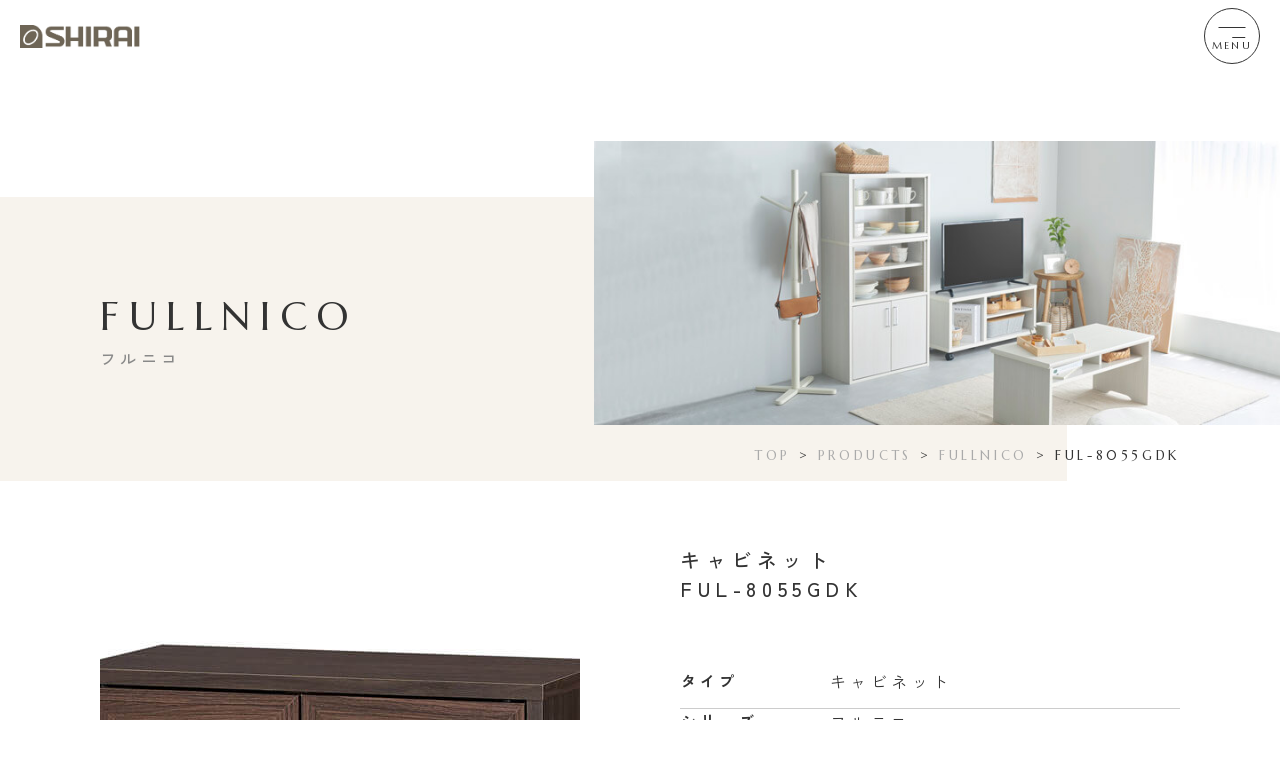

--- FILE ---
content_type: text/html; charset=UTF-8
request_url: https://shirai-s.co.jp/products/ful-8055gdk/
body_size: 9428
content:
<!DOCTYPE html>
<html lang="ja">

<head prefix="og: http://ogp.me/ns#">

    <!-- Google Tag Manager -->
    <script>
    (function(w, d, s, l, i) {
        w[l] = w[l] || [];
        w[l].push({
            'gtm.start': new Date().getTime(),
            event: 'gtm.js'
        });
        var f = d.getElementsByTagName(s)[0],
            j = d.createElement(s),
            dl = l != 'dataLayer' ? '&l=' + l : '';
        j.async = true;
        j.src =
            'https://www.googletagmanager.com/gtm.js?id=' + i + dl;
        f.parentNode.insertBefore(j, f);
    })(window, document, 'script', 'dataLayer', 'GTM-MGBLZ5W');
    </script>
    <!-- End Google Tag Manager -->

    <meta charset="UTF-8" />
    <meta name="viewport" content="width=device-width,initial-scale=1.0" />
    <meta name="format-detection" content="telephone=no" />
    <link rel="preload" href="https://cdnjs.cloudflare.com/ajax/libs/font-awesome/6.4.2/css/all.min.css" as="style"
        onload="this.onload=null;this.rel='stylesheet'">
    <script defer src="https://use.fontawesome.com/releases/v5.15.4/js/all.js"></script>
    <link rel="preload" href="https://cdn.jsdelivr.net/npm/swiper@9/swiper-bundle.min.css" as="style"
        onload="this.onload=null;this.rel='stylesheet'" />
    <script defer src="https://cdn.jsdelivr.net/npm/swiper@9/swiper-bundle.min.js"></script>
    <meta name='robots' content='index, follow, max-image-preview:large, max-snippet:-1, max-video-preview:-1' />

	<!-- This site is optimized with the Yoast SEO plugin v26.6 - https://yoast.com/wordpress/plugins/seo/ -->
	<title>【製品案内】 キャビネットFUL-8055GDK | 株式会社白井産業</title>
	<meta name="description" content="キャビネット FUL-8055GDKの詳細情報を掲載しています。幅56.6 × 奥行29.5 × 高さ80.0（cm）" />
	<link rel="canonical" href="https://shirai-s.co.jp/products/ful-8055gdk/" />
	<meta property="og:locale" content="ja_JP" />
	<meta property="og:type" content="article" />
	<meta property="og:title" content="【製品案内】 キャビネットFUL-8055GDK | 株式会社白井産業" />
	<meta property="og:description" content="キャビネット FUL-8055GDKの詳細情報を掲載しています。幅56.6 × 奥行29.5 × 高さ80.0（cm）" />
	<meta property="og:url" content="https://shirai-s.co.jp/products/ful-8055gdk/" />
	<meta property="og:site_name" content="株式会社白井産業｜組み立て家具、収納、インテリアによる快適な暮らしをご提案" />
	<meta property="article:modified_time" content="2024-04-15T23:14:11+00:00" />
	<meta property="og:image" content="https://shirai-s.co.jp/cms-files/wp-content/uploads/ogp.webp" />
	<meta property="og:image:width" content="1200" />
	<meta property="og:image:height" content="630" />
	<meta property="og:image:type" content="image/webp" />
	<meta name="twitter:card" content="summary_large_image" />
	<meta name="twitter:label1" content="推定読み取り時間" />
	<meta name="twitter:data1" content="1分" />
	<script type="application/ld+json" class="yoast-schema-graph">{"@context":"https://schema.org","@graph":[{"@type":"WebPage","@id":"https://shirai-s.co.jp/products/ful-8055gdk/","url":"https://shirai-s.co.jp/products/ful-8055gdk/","name":"PRODUCTS | 製品情報 - 株式会社白井産業｜組み立て家具、収納、インテリアによる快適な暮らしをご提案","isPartOf":{"@id":"https://shirai-s.co.jp/cms-files/#website"},"datePublished":"2023-10-18T17:28:01+00:00","dateModified":"2024-04-15T23:14:11+00:00","description":"白井産業の製品情報ページでは高品質な組み立て家具をシリーズ・カテゴリー別で紹介しております。白井産業の家具製品情報をチェックし、お好みの家具を見つけましょう。","breadcrumb":{"@id":"https://shirai-s.co.jp/products/ful-8055gdk/#breadcrumb"},"inLanguage":"ja","potentialAction":[{"@type":"ReadAction","target":["https://shirai-s.co.jp/products/ful-8055gdk/"]}]},{"@type":"BreadcrumbList","@id":"https://shirai-s.co.jp/products/ful-8055gdk/#breadcrumb","itemListElement":[{"@type":"ListItem","position":1,"name":"TOP","item":"https://shirai-s.co.jp/"},{"@type":"ListItem","position":2,"name":"PRODUCTS","item":"https://shirai-s.co.jp/cms-files/products/"},{"@type":"ListItem","position":3,"name":"FULLNICO","item":"https://shirai-s.co.jp/series/ful/"},{"@type":"ListItem","position":4,"name":"FUL-8055GDK"}]},{"@type":"WebSite","@id":"https://shirai-s.co.jp/cms-files/#website","url":"https://shirai-s.co.jp/cms-files/","name":"白井産業","description":"株式会社白井産業のトップページでは、最新の家具情報やニュースをご覧いただけます。品質とデザインに自信を持つ、組み立て家具の専門メーカーです。","publisher":{"@id":"https://shirai-s.co.jp/cms-files/#organization"},"potentialAction":[{"@type":"SearchAction","target":{"@type":"EntryPoint","urlTemplate":"https://shirai-s.co.jp/cms-files/?s={search_term_string}"},"query-input":{"@type":"PropertyValueSpecification","valueRequired":true,"valueName":"search_term_string"}}],"inLanguage":"ja"},{"@type":"Organization","@id":"https://shirai-s.co.jp/cms-files/#organization","name":"白井産業","url":"https://shirai-s.co.jp/cms-files/","logo":{"@type":"ImageObject","inLanguage":"ja","@id":"https://shirai-s.co.jp/cms-files/#/schema/logo/image/","url":"https://shirai-s.co.jp/cms-files/wp-content/uploads/favicon.png","contentUrl":"https://shirai-s.co.jp/cms-files/wp-content/uploads/favicon.png","width":48,"height":48,"caption":"白井産業"},"image":{"@id":"https://shirai-s.co.jp/cms-files/#/schema/logo/image/"}}]}</script>
	<!-- / Yoast SEO plugin. -->


<link rel='dns-prefetch' href='//ajax.googleapis.com' />
<link rel="alternate" title="oEmbed (JSON)" type="application/json+oembed" href="https://shirai-s.co.jp/wp-json/oembed/1.0/embed?url=https%3A%2F%2Fshirai-s.co.jp%2Fproducts%2Fful-8055gdk%2F" />
<link rel="alternate" title="oEmbed (XML)" type="text/xml+oembed" href="https://shirai-s.co.jp/wp-json/oembed/1.0/embed?url=https%3A%2F%2Fshirai-s.co.jp%2Fproducts%2Fful-8055gdk%2F&#038;format=xml" />
<style id='wp-img-auto-sizes-contain-inline-css' type='text/css'>
img:is([sizes=auto i],[sizes^="auto," i]){contain-intrinsic-size:3000px 1500px}
/*# sourceURL=wp-img-auto-sizes-contain-inline-css */
</style>
<style id='wp-emoji-styles-inline-css' type='text/css'>

	img.wp-smiley, img.emoji {
		display: inline !important;
		border: none !important;
		box-shadow: none !important;
		height: 1em !important;
		width: 1em !important;
		margin: 0 0.07em !important;
		vertical-align: -0.1em !important;
		background: none !important;
		padding: 0 !important;
	}
/*# sourceURL=wp-emoji-styles-inline-css */
</style>
<style id='wp-block-library-inline-css' type='text/css'>
:root{--wp-block-synced-color:#7a00df;--wp-block-synced-color--rgb:122,0,223;--wp-bound-block-color:var(--wp-block-synced-color);--wp-editor-canvas-background:#ddd;--wp-admin-theme-color:#007cba;--wp-admin-theme-color--rgb:0,124,186;--wp-admin-theme-color-darker-10:#006ba1;--wp-admin-theme-color-darker-10--rgb:0,107,160.5;--wp-admin-theme-color-darker-20:#005a87;--wp-admin-theme-color-darker-20--rgb:0,90,135;--wp-admin-border-width-focus:2px}@media (min-resolution:192dpi){:root{--wp-admin-border-width-focus:1.5px}}.wp-element-button{cursor:pointer}:root .has-very-light-gray-background-color{background-color:#eee}:root .has-very-dark-gray-background-color{background-color:#313131}:root .has-very-light-gray-color{color:#eee}:root .has-very-dark-gray-color{color:#313131}:root .has-vivid-green-cyan-to-vivid-cyan-blue-gradient-background{background:linear-gradient(135deg,#00d084,#0693e3)}:root .has-purple-crush-gradient-background{background:linear-gradient(135deg,#34e2e4,#4721fb 50%,#ab1dfe)}:root .has-hazy-dawn-gradient-background{background:linear-gradient(135deg,#faaca8,#dad0ec)}:root .has-subdued-olive-gradient-background{background:linear-gradient(135deg,#fafae1,#67a671)}:root .has-atomic-cream-gradient-background{background:linear-gradient(135deg,#fdd79a,#004a59)}:root .has-nightshade-gradient-background{background:linear-gradient(135deg,#330968,#31cdcf)}:root .has-midnight-gradient-background{background:linear-gradient(135deg,#020381,#2874fc)}:root{--wp--preset--font-size--normal:16px;--wp--preset--font-size--huge:42px}.has-regular-font-size{font-size:1em}.has-larger-font-size{font-size:2.625em}.has-normal-font-size{font-size:var(--wp--preset--font-size--normal)}.has-huge-font-size{font-size:var(--wp--preset--font-size--huge)}.has-text-align-center{text-align:center}.has-text-align-left{text-align:left}.has-text-align-right{text-align:right}.has-fit-text{white-space:nowrap!important}#end-resizable-editor-section{display:none}.aligncenter{clear:both}.items-justified-left{justify-content:flex-start}.items-justified-center{justify-content:center}.items-justified-right{justify-content:flex-end}.items-justified-space-between{justify-content:space-between}.screen-reader-text{border:0;clip-path:inset(50%);height:1px;margin:-1px;overflow:hidden;padding:0;position:absolute;width:1px;word-wrap:normal!important}.screen-reader-text:focus{background-color:#ddd;clip-path:none;color:#444;display:block;font-size:1em;height:auto;left:5px;line-height:normal;padding:15px 23px 14px;text-decoration:none;top:5px;width:auto;z-index:100000}html :where(.has-border-color){border-style:solid}html :where([style*=border-top-color]){border-top-style:solid}html :where([style*=border-right-color]){border-right-style:solid}html :where([style*=border-bottom-color]){border-bottom-style:solid}html :where([style*=border-left-color]){border-left-style:solid}html :where([style*=border-width]){border-style:solid}html :where([style*=border-top-width]){border-top-style:solid}html :where([style*=border-right-width]){border-right-style:solid}html :where([style*=border-bottom-width]){border-bottom-style:solid}html :where([style*=border-left-width]){border-left-style:solid}html :where(img[class*=wp-image-]){height:auto;max-width:100%}:where(figure){margin:0 0 1em}html :where(.is-position-sticky){--wp-admin--admin-bar--position-offset:var(--wp-admin--admin-bar--height,0px)}@media screen and (max-width:600px){html :where(.is-position-sticky){--wp-admin--admin-bar--position-offset:0px}}
/*wp_block_styles_on_demand_placeholder:6971247f7d8c5*/
/*# sourceURL=wp-block-library-inline-css */
</style>
<style id='classic-theme-styles-inline-css' type='text/css'>
/*! This file is auto-generated */
.wp-block-button__link{color:#fff;background-color:#32373c;border-radius:9999px;box-shadow:none;text-decoration:none;padding:calc(.667em + 2px) calc(1.333em + 2px);font-size:1.125em}.wp-block-file__button{background:#32373c;color:#fff;text-decoration:none}
/*# sourceURL=/wp-includes/css/classic-themes.min.css */
</style>
<link rel='stylesheet' id='style_name-css' href='https://shirai-s.co.jp/cms-files/wp-content/themes/shirai_theme/assets/css/styles.min.css?ver=1.0.0' type='text/css' media='all' />
<script type="text/javascript" src="//ajax.googleapis.com/ajax/libs/jquery/3.6.0/jquery.min.js?ver=6.9" id="jquery-js"></script>
<link rel="https://api.w.org/" href="https://shirai-s.co.jp/wp-json/" /><link rel="alternate" title="JSON" type="application/json" href="https://shirai-s.co.jp/wp-json/wp/v2/products/19260" /><link rel="EditURI" type="application/rsd+xml" title="RSD" href="https://shirai-s.co.jp/cms-files/xmlrpc.php?rsd" />
<meta name="generator" content="WordPress 6.9" />
<link rel='shortlink' href='https://shirai-s.co.jp/?p=19260' />
<link rel="apple-touch-icon" sizes="144x144" href="https://shirai-s.co.jp/cms-files/wp-content/themes/shirai_theme/assets/images/common/apple-touch-icon.png" /><link rel="icon" href="https://shirai-s.co.jp/cms-files/wp-content/uploads/cropped-favicon-1-32x32.png" sizes="32x32" />
<link rel="icon" href="https://shirai-s.co.jp/cms-files/wp-content/uploads/cropped-favicon-1-192x192.png" sizes="192x192" />
<link rel="apple-touch-icon" href="https://shirai-s.co.jp/cms-files/wp-content/uploads/cropped-favicon-1-180x180.png" />
<meta name="msapplication-TileImage" content="https://shirai-s.co.jp/cms-files/wp-content/uploads/cropped-favicon-1-270x270.png" />
		<style type="text/css" id="wp-custom-css">
			/* .grecaptcha-badge { visibility: hidden; } */
.footer.--order-link {
	margin-top: 120px;
}

.pagetop{
	    bottom: 6rem;
}		</style>
		</head>

<body>

    <!-- Google Tag Manager (noscript) -->
    <noscript><iframe src="https://www.googletagmanager.com/ns.html?id=GTM-MGBLZ5W" height="0" width="0"
            style="display:none;visibility:hidden"></iframe></noscript>
    <!-- End Google Tag Manager (noscript) -->

            <header class="header --active --spactive">
                        <div class="header__inner">
                                <div>
                    <a href="https://shirai-s.co.jp/" class="header__logo-link">
                        <img src="https://shirai-s.co.jp/cms-files/wp-content/themes/shirai_theme/assets/images/common/logo-header.svg"
                            alt="SHIRAI ロゴ">
                    </a>
                </div>
                                <nav class="header__nav header-nav">
                    <ul class="header-nav__lists">
                        <li class="js-hasChild">
                            <a href="https://shirai-s.co.jp/about/" class="header-nav__link">
                                <span>ABOUT US</span>
                                <span>白井産業について</span>
                            </a>
                            <div class="header-nav__mega-menu mega-menu js-megaMenu">
                                <div class="mega-menu__wrapper">
                                    <div class="mega-menu__image-area">
                                        <img src="https://shirai-s.co.jp/cms-files/wp-content/themes/shirai_theme/assets/images/common/header__about.webp"
                                            alt="">
                                    </div>
                                    <div class="mega-menu__textarea">
                                        <div class="mega-menu__title">
                                            <span>ABOUT US</span>
                                            <p>白井産業について</p>
                                        </div>
                                        <ul class="mega-menu__lists">
                                            <li><a href="https://shirai-s.co.jp/about/"
                                                    class="mega-menu__link">白井産業について</a></li>
                                            <li><a href="https://shirai-s.co.jp/news/"
                                                    class="mega-menu__link">ニュース</a></li>
                                            <li><a href="https://shirai-s.co.jp/sdgs/"
                                                    class="mega-menu__link">SDGs</a></li>
                                        </ul>
                                    </div>
                                </div>
                            </div>
                        </li>
                        <li>
                            <a href="https://shirai-s.co.jp/company/" class="header-nav__link">
                                <span>COMPANY</span>
                                <span>会社概要</span>
                            </a>
                        </li>
                        <li>
                            <a href="https://shirai-s.co.jp/products/" class="header-nav__link">
                                <span>PRODUCTS</span>
                                <span>製品情報</span>
                            </a>
                        </li>
                        <li>
                            <a href="https://shirai-s.co.jp/recruit/" class="header-nav__link">
                                <span>RECRUIT</span>
                                <span>採用情報</span>
                            </a>
                        </li>
                        <li>
                            <a href="https://shirai-s.co.jp/forbusiness/" class="header-nav__link">
                                <span>For BUSINESS</span>
                                <span>法人のお客様へ</span>
                            </a>
                        </li>
                        <li>
                            <a href="https://shirai-s.co.jp/support/" class="header-nav__link">
                                <span>SUPPORT</span>
                                <span>サポート</span>
                            </a>
                        </li>
                        <li>
                            <a href="https://shirai-s.co.jp/contact/" class="header-nav__link">
                                <span>CONTACT</span>
                                <span>お問い合わせ</span>
                            </a>
                        </li>
                        <li>
                            <a href="https://shirai-store.net/" class="header-nav__link --pc-shop" target="_blank"
                                rel="nofollow">
                                <span class="header-nav__flex"><img
                                        src="https://shirai-s.co.jp/cms-files/wp-content/themes/shirai_theme/assets/images/common/icon-shop.svg"
                                        alt="オンラインショップ アイコン"><span>ONLINE SHOP</span></span>
                                <span class="header-nav__flex"><img
                                        src="https://shirai-s.co.jp/cms-files/wp-content/themes/shirai_theme/assets/images/common/icon-shop.svg"
                                        alt="オンラインショップ アイコン"><span>オンラインショップ</span></span>
                            </a>
                        </li>
                        <li>
                            <a href="https://shirai-s.co.jp/products/?category" class="header-nav__link">
                                <img src="https://shirai-s.co.jp/cms-files/wp-content/themes/shirai_theme/assets/images/common/icon-search.svg"
                                    alt="検索 アイコン">
                            </a>
                        </li>
                    </ul>
                </nav>
                <button class="header__hamburger hamburger js-hamburger">
                    <span></span>
                    <span></span>
                    <span class="hamburger__menu">MENU</span>
                    <span class="hamburger__menu --close">CLOSE</span>
                </button>
            </div>
            <nav class="header__global global-nav">
                <div class="global-nav__inner inner">
                    <ul class="global-nav__lists">
                        <li class="global-nav__list">
                            <div class="global-nav__list-wrapper">
                                <a href="https://shirai-s.co.jp/about/">
                                    <p>ABOUT US</p>
                                    <span>白井産業について</span>
                                </a>
                                <span class="global-nav__toggle js-navAccordion"></span>
                            </div>
                            <div class="global-nav__child-lists">
                                <ul class="global-nav__child-wrapper">
                                    <li class="global-nav__child-list"><a
                                            href="https://shirai-s.co.jp/about/">白井産業について</a></li>
                                    <li class="global-nav__child-list"><a
                                            href="https://shirai-s.co.jp/sdgs/">SDGs</a></li>
                                    <li class="global-nav__child-list"><a
                                            href="https://shirai-s.co.jp/news/">ニュース</a></li>
                                </ul>

                            </div>
                        </li>
                        <li class="global-nav__list">
                            <a href="https://shirai-s.co.jp/company/">
                                <p>COMPANY</p>
                                <span>会社概要</span>
                            </a>
                        </li>
                        <li class="global-nav__list">
                            <a href="https://shirai-s.co.jp/products/">
                                <p>PRODUCTS</p>
                                <span>製品情報</span>
                            </a>
                        </li>
                        <li class="global-nav__list">
                            <a href="https://shirai-s.co.jp/recruit/">
                                <p>RECRUIT</p>
                                <span>採用情報</span>
                            </a>
                        </li>
                        <li class="global-nav__list">
                            <a href="https://shirai-s.co.jp/forbusiness/">
                                <p>FOR BUSINESS</p>
                                <span>法人のお客様へ</span>
                            </a>
                        </li>
                        <li class="global-nav__list">
                            <a href="https://shirai-s.co.jp/support/">
                                <p>SUPPORT</p>
                                <span>お取り扱いについて</span>
                            </a>
                        </li>
                        <li class="global-nav__list">
                            <a href="https://shirai-s.co.jp/contact/">
                                <p>CONTACT</p>
                                <span>お問い合わせ</span>
                            </a>
                        </li>
                        <li class="global-nav__list --shop">
                            <a href="https://shirai-store.net/" target="_blank" rel="nofollow">
                                <p><img src="https://shirai-s.co.jp/cms-files/wp-content/themes/shirai_theme/assets/images/common/icon-shop.svg"
                                        alt="オンラインショップ アイコン"><span>ONLINE SHOP</span></p>
                                <span>オンラインショップ</span>
                            </a>
                        </li>
                    </ul>
                    <div class="global-nav__search">
                        <p class="search__text">キーワード・型番から探す</p>
<form action="https://shirai-s.co.jp/products/" method="get" class="search">
    <input type="text" name="s" value="" placeholder="ラック,TNL-9087NA" class="search__input">
    <button type="submit" id="header-search" class="search__button"><span class="search__icon"><i class="fa-solid fa-magnifying-glass"></i></span></button>
</form>                    </div>
                    <ul class="global-nav__sns">
                        <li>
                            <a href="https://www.instagram.com/shirai.store_official/" target="_blank"
                                rel="nofollow"><img
                                    src="https://shirai-s.co.jp/cms-files/wp-content/themes/shirai_theme/assets/images/common/icon-instagram.svg"
                                    alt="Instagram アイコン"></a>
                        </li>
                        <li>
                            <a href="https://roomclip.jp/myroom/1155788" target="_blank" rel="nofollow"><img
                                    src="https://shirai-s.co.jp/cms-files/wp-content/themes/shirai_theme/assets/images/common/icon-roomclip.svg"
                                    alt="ルームクリップ アイコン"></a>
                        </li>
                        <li>
                            <a href="https://www.pinterest.jp/shiraistore/" target="_blank" rel="nofollow"><img
                                    src="https://shirai-s.co.jp/cms-files/wp-content/themes/shirai_theme/assets/images/common/icon-pinterest.svg"
                                    alt="ピンタレスト アイコン"></a>
                        </li>
                    </ul>
                </div>
            </nav>
        </header><main class="products-single">
        <div class="products-single__heads">
        <div class="products-archive__fv child-fv --products-single sp-none">
            <div class="child-fv__right">
                <div class="child-fv__image-area">
                    <img src="https://shirai-s.co.jp/cms-files/wp-content/uploads/ful_772_320.jpg" alt="フルニコ シリーズ画像">
                </div>
                <div class="child-fv__right-inner inner">
                    <div class="child-fv__breadcrumb breadcrumb js-productsbread">
                        <p id="breadcrumbs"><span><span><a href="https://shirai-s.co.jp/">TOP</a></span> &gt; <span><a href="https://shirai-s.co.jp/cms-files/products/">PRODUCTS</a></span> &gt; <span><a href="https://shirai-s.co.jp/series/ful/">FULLNICO</a></span> &gt; <span class="breadcrumb_last" aria-current="page">FUL-8055GDK</span></span></p>                    </div>
                </div>
            </div>
            <div class="child-fv__inner inner">
                <div class="child-fv__title --products">
                    <p>FULLNICO</p>
                    <p>フルニコ</p>
                </div>
            </div>
            <div class="child-fv__box"></div>
        </div>
        <div class="products-archive__fv--sp pc-none">
            <div class="child-fv__title --products inner">
            <p>FULLNICO</p>
            <p>フルニコ</p>
            </div>
        </div>
    </div>
    <!-- /.products-single__fv child-fv -->
    <div class="products-single__container">
                <div class="products-single__inner inner">
            <div class="products-single__image-area">
                <img width="960" height="960" src="https://shirai-s.co.jp/cms-files/wp-content/uploads/ful-8055g-dk_960_960.jpg" class="attachment-large size-large" alt="" decoding="async" fetchpriority="high" />            </div>
            <!-- /.products-single__image-area -->
            <div class="products-single__textarea">
                <h1>キャビネット<br>FUL-8055GDK</h1>
                <div class="products-single__tags">
                                                                            </div>
                                <table class="products-single__table">
                                        <tbody>
                        <tr><th>タイプ</th>
                            <td>
                                                            キャビネット                                                        </td>
                        </tr>
                        <tr><th>シリーズ</th><td>フルニコ</td></tr>
                        <tr><th>JANコード</th><td>
                                                            4968644294543                                                    </td></tr>
                        <tr><th>サイズ</th><td>
                                                            幅566 × 奥行295 × 高さ800mm                                                    </td></tr>
                        <tr><th>移動棚枚数</th><td>
                                                            2枚                                                    </td></tr>
                        <tr><th>耐荷重</th><td>
                                                            【天板】10kg<br />
【棚板】7kg                                                    </td>
                        </tr>
                        <tr><th>素材・加工</th><td>
                                                            【本体素材】プリント紙化粧繊維板<br />
【表面素材】プリント紙化粧繊維板<br />
【異素材】引手：亜鉛合金/ガラス（生）                                                    </td></tr>
                        <tr><th>ホルムアルデヒド<br>放散区分</th><td> F☆☆相当</td></tr>
                        <tr><th>その他</th><td>
                                                            免震補助バンド付                                                    </td></tr>
                    </tbody>
                </table>
                <!-- /.products-single__table -->
            </div>
            <!-- /.products-single__textarea -->
        </div>
    </div>
    <!-- /.products-single__container -->
</main>
<!-- /.products-single --> 
<a href="#" class="pagetop">
    <img src="https://shirai-s.co.jp/cms-files/wp-content/themes/shirai_theme/assets/images/common/pagetop__arrow.svg" alt="ページトップ">
    <p>PAGE<br>TOP</p>
</a>
<footer class="footer ">
    <div class="footer__inner inner">
        <div class="footer__main">
            <div class="footer__left">
                <a href="https://shirai-s.co.jp/">
                    <img src="https://shirai-s.co.jp/cms-files/wp-content/themes/shirai_theme/assets/images/common/logo-footer.svg"
                        alt="SHIRAI ロゴ">
                </a>
                <p class="footer__company-name">株式会社 白井産業</p>
                <div class="footer__access">
                    <p>本社・本社工場</p>
                    <p>〒427-8711 静岡県島田市御請45-1<br><a href="tel:0547-35-3331">TEL：0547-35-3331</a> FAX：<span
                            x-ms-format-detection="none">0547-35-3365</span></p>
                </div>
            </div>
            <nav class="footer__nav footer-nav">
                <div class="footer-nav__main">
                    <ul>
                        <li><a class="footer-nav__link" href="https://shirai-s.co.jp/about/">白井産業について</a></li>
                        <li><a class="footer-nav__link" href="https://shirai-s.co.jp/forbusiness/">法人のお客様へ</a>
                        </li>
                        <li><a class="footer-nav__link" href="https://shirai-s.co.jp/company/">会社概要</a></li>
                        <li><a class="footer-nav__link" href="https://shirai-s.co.jp/recruit/">採用情報</a></li>
                        <li><a class="footer-nav__link" href="https://shirai-s.co.jp/products/">製品情報</a></li>
                        <li><a class="footer-nav__link" href="https://shirai-s.co.jp/support/">サポート</a></li>
                    </ul>
                </div>
                <ul class="footer-nav__sub">
                    <li><a class="footer-nav__link" href="https://shirai-s.co.jp/contact/">お問い合わせ</a></li>
                    <li><a class="footer-nav__link" href="https://shirai-s.co.jp/sitemap/">サイトマップ</a></li>
                    <li><a class="footer-nav__link" href="https://shirai-s.co.jp/policy/">プライバシーポリシー</a></li>
                </ul>
                <div class="footer-nav__sns">
                    <a href="https://www.instagram.com/shirai.store_official/" class="sns__item --footer"
                        target="_blank" rel="nofollow">
                        <img src="https://shirai-s.co.jp/cms-files/wp-content/themes/shirai_theme/assets/images/common/icon-instagram_wh.svg"
                            alt="Instagram アイコン">
                    </a>
                    <a href="https://roomclip.jp/myroom/1155788" class="sns__item --footer" target="_blank"
                        rel="nofollow">
                        <img src="https://shirai-s.co.jp/cms-files/wp-content/themes/shirai_theme/assets/images/common/icon-roomclip_wht.svg"
                            alt="ルームクリップ アイコン">
                    </a>
                    <a href="https://www.pinterest.jp/shiraistore/" class="sns__item --footer" target="_blank"
                        rel="nofollow">
                        <img src="https://shirai-s.co.jp/cms-files/wp-content/themes/shirai_theme/assets/images/common/icon-pinterest_wht.svg"
                            alt="ピンタレスト アイコン">
                    </a>
                </div>
            </nav>
        </div>
        <div class="footer__bottom">
            <p class="footer__bottom-text">このサイトはreCAPTHAによって保護されており、Googleの<a
                    href="https://policies.google.com/privacy?hl=ja" target="_blank" rel="nofollow">プライバシーポリシー</a>と<br
                    class="pc-none"><a href="https://policies.google.com/terms?hl=ja" target="_blank"
                    rel="nofollow">利用規約</a>が適用されます。</p>
            <p class="footer__copyright">© 2023 shirai-s inc.</p>
        </div>
    </div>
</footer>
<!-- /.footer -->
<script type="speculationrules">
{"prefetch":[{"source":"document","where":{"and":[{"href_matches":"/*"},{"not":{"href_matches":["/cms-files/wp-*.php","/cms-files/wp-admin/*","/cms-files/wp-content/uploads/*","/cms-files/wp-content/*","/cms-files/wp-content/plugins/*","/cms-files/wp-content/themes/shirai_theme/*","/*\\?(.+)"]}},{"not":{"selector_matches":"a[rel~=\"nofollow\"]"}},{"not":{"selector_matches":".no-prefetch, .no-prefetch a"}}]},"eagerness":"conservative"}]}
</script>
<script type="text/javascript" src="https://shirai-s.co.jp/cms-files/wp-content/themes/shirai_theme/js/script.js?ver=6.9" id="my-script-js"></script>
<script id="wp-emoji-settings" type="application/json">
{"baseUrl":"https://s.w.org/images/core/emoji/17.0.2/72x72/","ext":".png","svgUrl":"https://s.w.org/images/core/emoji/17.0.2/svg/","svgExt":".svg","source":{"concatemoji":"https://shirai-s.co.jp/cms-files/wp-includes/js/wp-emoji-release.min.js?ver=6.9"}}
</script>
<script type="module">
/* <![CDATA[ */
/*! This file is auto-generated */
const a=JSON.parse(document.getElementById("wp-emoji-settings").textContent),o=(window._wpemojiSettings=a,"wpEmojiSettingsSupports"),s=["flag","emoji"];function i(e){try{var t={supportTests:e,timestamp:(new Date).valueOf()};sessionStorage.setItem(o,JSON.stringify(t))}catch(e){}}function c(e,t,n){e.clearRect(0,0,e.canvas.width,e.canvas.height),e.fillText(t,0,0);t=new Uint32Array(e.getImageData(0,0,e.canvas.width,e.canvas.height).data);e.clearRect(0,0,e.canvas.width,e.canvas.height),e.fillText(n,0,0);const a=new Uint32Array(e.getImageData(0,0,e.canvas.width,e.canvas.height).data);return t.every((e,t)=>e===a[t])}function p(e,t){e.clearRect(0,0,e.canvas.width,e.canvas.height),e.fillText(t,0,0);var n=e.getImageData(16,16,1,1);for(let e=0;e<n.data.length;e++)if(0!==n.data[e])return!1;return!0}function u(e,t,n,a){switch(t){case"flag":return n(e,"\ud83c\udff3\ufe0f\u200d\u26a7\ufe0f","\ud83c\udff3\ufe0f\u200b\u26a7\ufe0f")?!1:!n(e,"\ud83c\udde8\ud83c\uddf6","\ud83c\udde8\u200b\ud83c\uddf6")&&!n(e,"\ud83c\udff4\udb40\udc67\udb40\udc62\udb40\udc65\udb40\udc6e\udb40\udc67\udb40\udc7f","\ud83c\udff4\u200b\udb40\udc67\u200b\udb40\udc62\u200b\udb40\udc65\u200b\udb40\udc6e\u200b\udb40\udc67\u200b\udb40\udc7f");case"emoji":return!a(e,"\ud83e\u1fac8")}return!1}function f(e,t,n,a){let r;const o=(r="undefined"!=typeof WorkerGlobalScope&&self instanceof WorkerGlobalScope?new OffscreenCanvas(300,150):document.createElement("canvas")).getContext("2d",{willReadFrequently:!0}),s=(o.textBaseline="top",o.font="600 32px Arial",{});return e.forEach(e=>{s[e]=t(o,e,n,a)}),s}function r(e){var t=document.createElement("script");t.src=e,t.defer=!0,document.head.appendChild(t)}a.supports={everything:!0,everythingExceptFlag:!0},new Promise(t=>{let n=function(){try{var e=JSON.parse(sessionStorage.getItem(o));if("object"==typeof e&&"number"==typeof e.timestamp&&(new Date).valueOf()<e.timestamp+604800&&"object"==typeof e.supportTests)return e.supportTests}catch(e){}return null}();if(!n){if("undefined"!=typeof Worker&&"undefined"!=typeof OffscreenCanvas&&"undefined"!=typeof URL&&URL.createObjectURL&&"undefined"!=typeof Blob)try{var e="postMessage("+f.toString()+"("+[JSON.stringify(s),u.toString(),c.toString(),p.toString()].join(",")+"));",a=new Blob([e],{type:"text/javascript"});const r=new Worker(URL.createObjectURL(a),{name:"wpTestEmojiSupports"});return void(r.onmessage=e=>{i(n=e.data),r.terminate(),t(n)})}catch(e){}i(n=f(s,u,c,p))}t(n)}).then(e=>{for(const n in e)a.supports[n]=e[n],a.supports.everything=a.supports.everything&&a.supports[n],"flag"!==n&&(a.supports.everythingExceptFlag=a.supports.everythingExceptFlag&&a.supports[n]);var t;a.supports.everythingExceptFlag=a.supports.everythingExceptFlag&&!a.supports.flag,a.supports.everything||((t=a.source||{}).concatemoji?r(t.concatemoji):t.wpemoji&&t.twemoji&&(r(t.twemoji),r(t.wpemoji)))});
//# sourceURL=https://shirai-s.co.jp/cms-files/wp-includes/js/wp-emoji-loader.min.js
/* ]]> */
</script>
</body>

</html>

--- FILE ---
content_type: text/css
request_url: https://shirai-s.co.jp/cms-files/wp-content/themes/shirai_theme/assets/css/styles.min.css?ver=1.0.0
body_size: 18672
content:
@charset "UTF-8";@import url(https://fonts.googleapis.com/css2?family=Marcellus&family=Zen+Kaku+Gothic+New:wght@400;500;700&display=swap);body{font-family:"Zen Kaku Gothic New",sans-serif;color:#333}body.fixed{width:100%;height:100%;position:fixed}@media screen and (min-width:641px){.pc-none{display:none}}@media screen and (min-width:1440px){.xl-none{display:none}}@media screen and (max-width:1439px){.l-none{display:none}}@media screen and (max-width:919px){.m-none{display:none}}@media screen and (max-width:640px){.s-none{display:none}}.sm-none{display:none}@media screen and (max-width:700px){.sm-none{display:block}}@media screen and (max-width:640px){.sm-none{display:none}}@media (max-width:375px){html{font-size:4.2666666667vw}}@media (max-width:1080px) and (min-width:641px){html{font-size:1.4814814815vw}}@media (min-width:1080px){html{font-size:16px}}a[href^="tel:"]{pointer-events:none}@media screen and (max-width:919px){a[href^="tel:"]{pointer-events:unset}}a{text-decoration:none;color:inherit;transition:opacity .3s}a:hover{opacity:.8}@media screen and (max-width:919px){a:hover{opacity:1}}*,::after,::before{box-sizing:border-box}ol,ul{padding:0}blockquote,body,dd,dl,figure,h1,h2,h3,h4,ol,p,ul{margin:0}html{scroll-behavior:smooth}body{min-height:100vh;text-rendering:optimizeSpeed;line-height:1.5}ol,ul{list-style:none}a:not([class]){text-decoration-skip-ink:auto}img{max-width:100%;display:block;width:100%}article>*+*{margin-top:1em}button,input,select,textarea{font:inherit}img:not([alt]){filter:blur(10px)}button,input,select,textarea{-webkit-appearance:none;-moz-appearance:none;appearance:none;background:0 0;border:none;border-radius:0;font:inherit;outline:0}textarea{resize:vertical}input[type=checkbox],input[type=radio]{display:none}button,input[type=button],input[type=submit],label,select{cursor:pointer}select::-ms-expand{display:none}.back-box{position:relative}.back-box::before{position:absolute;content:"";top:50%;left:50%;transform:translate(-50%,-50%) rotate(2deg);width:100%;height:100%;background:linear-gradient(150deg,rgba(212,195,167,.1) 0,rgba(212,195,167,.2) -85.62%,#d4c3a7 100%);z-index:-1;transition:.3s}a.back-box:hover::before,article.back-box:hover::before{transform:translate(-50%,-50%) rotate(0)}.box{position:absolute;z-index:-1;background-image:url(../../assets/images/common/box-background.webp)}.box::before{display:block;content:""}.breadcrumb{text-align:right}.breadcrumb>p{display:inline-block}.breadcrumb>span{display:flex;gap:.625rem}.breadcrumb a,.breadcrumb span{font-size:max(.8125rem,10px);font-family:Marcellus,serif;font-weight:400;letter-spacing:.28em}.breadcrumb a{color:#aaa}.js-productsbread .breadcrumb_last{white-space:nowrap}.breadcrumb .--not-bread{display:none}.breadcrumb.--news span:nth-child(n+3),.breadcrumb.--news span:nth-child(n+3) a,.breadcrumb.--products span:nth-child(n+3),.breadcrumb.--products span:nth-child(n+3) a,.breadcrumb.--search span:nth-child(n+3),.breadcrumb.--search span:nth-child(n+3) a{font-family:"Zen Kaku Gothic New",sans-serif}.breadcrumb.--products .breadcrumb_last{white-space:pre}.category-intro{padding-bottom:1rem;border-bottom:1px solid #d4c3a7;text-align:center}.category-intro img{margin:5.875rem auto 2.375rem;max-width:3.743125rem}.category-intro__en-title{font-family:Marcellus,serif;font-weight:400}.category-intro__title{font-size:1.375rem;font-weight:500;letter-spacing:.28em}.category{padding:.125rem .625rem 0;display:inline-block;font-size:.6875rem;font-weight:400;color:#888;border:1px solid #d4c3a7;border-radius:.25rem}@media screen and (max-width:700px){.category{font-size:.96875rem}}@media screen and (max-width:640px){.category{font-size:.6875rem}}.child-fv{position:relative;margin-top:8.8125rem;padding-bottom:1rem}@media screen and (max-width:640px){.child-fv{margin-top:6rem;padding-bottom:0}}.child-fv.--size-l{margin-top:11.6875rem;padding-bottom:1.375rem}@media screen and (max-width:640px){.child-fv.--size-l{margin-top:6rem;padding-bottom:0;overflow:hidden}}.child-fv__image-area{position:relative;margin-left:auto;width:53.6111111111vw;max-height:20rem}@media screen and (max-width:640px){.child-fv__image-area{width:calc(100% - 20px)}}.child-fv__image-area::before{display:block;content:"";padding-top:41.4507772021%}.child-fv__image-area img{position:absolute;top:0;left:0;width:100%;height:100%;object-fit:cover}.child-fv__breadcrumb{margin-top:1rem}@media screen and (max-width:640px){.child-fv__breadcrumb{margin-top:9.25rem}}.child-fv__inner{position:absolute;top:55%;left:50%;transform:translate(-50%,-50%)}@media screen and (max-width:640px){.child-fv__inner{top:calc(50% + 4.5rem)}}@media screen and (max-width:426px){.child-fv__inner{top:calc(50% + 2.5rem)}}.child-fv__title{display:flex;flex-direction:column;gap:.5625rem}@media screen and (max-width:640px){.child-fv__title{gap:.3125rem}}.child-fv__title p{font-family:Marcellus,serif;font-weight:400;letter-spacing:.24em;font-size:2.5rem}@media screen and (max-width:640px){.child-fv__title p{font-size:2rem}}.child-fv__title p:nth-child(2){letter-spacing:.28em;font-size:1rem;font-weight:500;color:#888;font-family:"Zen Kaku Gothic New",sans-serif}.child-fv__title h1,.child-fv__title h2{letter-spacing:.28em;font-size:1rem;font-weight:500;color:#888}@media screen and (max-width:640px){.child-fv__title h1,.child-fv__title h2{font-size:.75rem}}.child-fv__title.--series{gap:2.5rem;position:relative;top:-1.5rem}@media screen and (max-width:640px){.child-fv__title.--series{gap:1.5rem;top:0}}.child-fv__title.--series h2{font-family:Marcellus,serif;letter-spacing:.24em;font-size:2.5rem;font-weight:400;color:#333}@media screen and (max-width:640px){.child-fv__title.--series h2{font-size:2rem}}.child-fv__title.--series p{max-width:26.25rem;font-family:"Zen Kaku Gothic New",sans-serif;letter-spacing:.28em;font-size:1rem;font-weight:500;color:#333;line-height:3.2;white-space:break-spaces}@media screen and (max-width:640px){.child-fv__title.--series p{font-size:.875rem;line-height:1.5}}.child-fv__box{position:absolute;left:0;bottom:0;z-index:-1;width:83.3333333333%;max-height:20rem;background-color:#f7f3ed}@media screen and (max-width:640px){.child-fv__box{bottom:2rem;width:100%}}.child-fv__box::before{display:block;content:"";padding-top:26.6666666667%}@media screen and (max-width:640px){.child-fv__box::before{padding-top:52.8205128205%}}.child-fv__right-inner{position:relative;z-index:111}.child-h2{position:relative;display:flex;align-items:center;gap:2.1875rem}.child-h2.--center{justify-content:center}@media screen and (max-width:640px){.child-h2.--center{justify-content:flex-start}}@media screen and (max-width:640px){.child-h2.--sp-top{align-items:flex-start}}@media screen and (max-width:640px){.child-h2.--sp-top>p{display:inline-block;width:min-content}}@media screen and (max-width:640px){.child-h2.--sp-top>p::before{top:0;transform:unset}}@media screen and (max-width:640px){.child-h2.--sp-top>h2{padding-top:.28125rem}}.child-h2 p::before{position:absolute;content:"";top:50%;right:-1.1875rem;transform:translateY(-50%);width:1px;height:1.6875rem;background-color:#888}.child-h2 p{position:relative;font-family:Marcellus,serif;font-weight:400;font-size:1.5rem;letter-spacing:.32em}@media screen and (max-width:700px){.child-h2 p{font-size:1.75rem}}@media screen and (max-width:640px){.child-h2 p{font-size:1.25rem}}.child-h2 h2{font-size:max(.875rem,10px);letter-spacing:.28em;color:#888}@media screen and (max-width:700px){.child-h2 h2{font-size:1.125rem}}@media screen and (max-width:640px){.child-h2 h2{font-size:.6875rem}}.child-intro{display:grid;gap:.5625rem;margin-top:13.3125rem;padding-bottom:3rem;border-bottom:2px solid #d4c3a7}@media screen and (max-width:640px){.child-intro{margin-top:7.75rem;padding-bottom:1.5rem}}.child-intro.--top-s{margin-top:4rem}.child-intro h1{font-family:Marcellus,serif;font-weight:400;font-size:2.5rem;letter-spacing:.24em}.child-intro p{font-size:1rem;font-weight:500;letter-spacing:.28em;line-height:1.5}.circle-shadow{position:relative}.circle-shadow::after{position:absolute;content:"";top:1rem;right:1rem;z-index:-1;width:100%;height:100%;border-radius:50%;background:linear-gradient(to right,rgba(212,195,167,.1) 0,rgba(212,195,167,.2) 14.38%,#d4c3a7 100%)}@media screen and (max-width:640px){.circle-shadow::after{top:.5rem;right:.5rem}}.circle-shadow.--even::after{top:-1rem}@media screen and (max-width:640px){.circle-shadow.--even::after{top:-.5rem}}.entry-button{position:relative;display:inline-block;padding:.5625rem .5rem 1.0625rem;width:100%;max-width:32.5rem;background-color:#6e6557;color:#fff;border-radius:3.25rem;overflow:hidden;text-align:center}@media screen and (max-width:640px){.entry-button{overflow:unset}}.entry-button p:nth-child(1){font-family:Marcellus,serif;font-weight:400;font-size:2.5rem;letter-spacing:.24em}@media screen and (max-width:640px){.entry-button p:nth-child(1){font-size:2rem}}.entry-button p:nth-child(2){font-size:1rem;font-weight:500;letter-spacing:.28em}@media screen and (max-width:640px){.entry-button p:nth-child(2){font-size:.75rem}}.entry-button::before{content:"";width:100%;height:100%;position:absolute;top:50%;right:0;transform:translate(-100%,-50%);z-index:-1;background:#d4c3a7;border-radius:3.25rem;transition:transform ease .4s}@media screen and (max-width:640px){.entry-button::before{display:none}}.entry-button:hover::before{transform:translate(0,-50%)}.example-list{display:flex;flex-direction:column}.example-list h3{padding:1.125rem .5rem 1.0625rem;font-size:1.25rem;font-weight:500;letter-spacing:.28em;background-color:#f6f3ed;border-radius:.25rem;text-align:center}@media screen and (max-width:640px){.example-list h3{font-size:1.125rem}}.example-list__lists{margin-top:1.5rem;margin-bottom:1.5rem;display:flex;flex-direction:column;gap:1rem}.example-list__lists li{display:flex;align-items:center;gap:1.5rem;font-size:1rem;font-weight:500}@media screen and (max-width:700px){.example-list__lists li{font-size:1.125rem}}@media screen and (max-width:640px){.example-list__lists li{font-size:1rem}}.example-list__lists li img{max-width:1.75rem}.example-list__bottom-lists{margin-top:auto;padding:1.5rem 2rem;display:flex;flex-wrap:wrap;gap:.75rem 1.5rem;min-height:6.6875rem;border:1px solid #d4c3a7;border-radius:.25rem}.example-list__bottom-lists li{font-size:.9375rem;font-weight:500;letter-spacing:.28em}.fadeIn{opacity:0;transition:1s;position:relative;top:20px}.fadeIn.--active{opacity:1;top:0}.flow-item{position:relative;border:1px solid #d4c3a7;border-radius:.25rem}.flow-item:not(:nth-child(5))::after{position:absolute;content:"";top:50%;right:-2.6875rem;transform:translateY(-50%);width:1rem;height:1.875rem;background-image:url(../../assets/images/common/triangle.svg);background-size:cover}@media screen and (max-width:640px){.flow-item:not(:nth-child(5))::after{display:none}}.flow-item::before{display:block;content:"";padding-top:100%}.flow-item__number{position:absolute;top:0;width:100%;height:2rem;text-align:center;font-family:Marcellus,serif;font-weight:400;font-size:1rem;letter-spacing:.32em;color:#fff;background-color:#d4c3a7}.flow-item__number span{padding-left:.5625rem;font-size:1.5rem}.flow-item__body{position:absolute;top:2rem;display:flex;flex-direction:column;justify-content:space-between;padding:.5rem;width:100%;height:calc(100% - 2rem);text-align:center}.flow-item__text{font-size:1.0625rem;text-align:center;font-weight:500;letter-spacing:.28em}@media screen and (max-width:1439px){.flow-item__text{letter-spacing:.2em}}@media screen and (max-width:640px){.flow-item__text{font-size:.9375rem}}.flow-item__body img{margin:auto}.flow-item__body .--first{max-width:4.375rem}.flow-item__body .--second{max-width:3.75rem}.flow-item__body .--third{max-width:4.375rem}.flow-item__body .--fourth{max-width:4rem}.flow-item__body .--fifth{max-width:4.375rem}.footer-nav{display:flex;flex-direction:column;justify-content:space-between}@media screen and (max-width:640px){.footer-nav{display:block;justify-content:unset}}.footer-nav__main{display:flex;gap:3rem}.footer-nav__main>ul{display:grid;grid-auto-flow:column;grid-template-rows:repeat(2,auto);gap:2rem}@media screen and (max-width:640px){.footer-nav__main>ul{grid-template-rows:repeat(3,auto)}}.footer-nav__link{font-size:.9375rem;color:#fff;font-weight:700;letter-spacing:.28em;line-height:1.4}@media screen and (max-width:700px){.footer-nav__link{font-size:1.125rem}}@media screen and (max-width:640px){.footer-nav__link{font-size:.9375rem}}.footer-nav__sub{display:flex;justify-content:flex-end;gap:3.375rem;margin-top:3.6875rem}@media screen and (max-width:700px){.footer-nav__sub{justify-content:flex-start}}@media screen and (max-width:640px){.footer-nav__sub{flex-direction:column;gap:.6875rem}}.footer-nav__sub>li{position:relative}.footer-nav__sub>li:not(:nth-child(3)):before{position:absolute;content:"";top:50%;right:-1.75rem;transform:translateY(-50%);width:.0625rem;height:.875rem;background-color:#fff}@media screen and (max-width:640px){.footer-nav__sub>li:not(:nth-child(3)):before{display:none}}@media screen and (max-width:640px){.footer-nav__sub .footer-nav__link{position:relative;padding:0 1.875rem}}@media screen and (max-width:640px){.footer-nav__sub .footer-nav__link::after,.footer-nav__sub .footer-nav__link::before{position:absolute;content:"";top:50%;transform:translateY(-50%);width:1px;height:100%;background-color:#fff}}@media screen and (max-width:640px){.footer-nav__sub .footer-nav__link::before{left:0}}@media screen and (max-width:640px){.footer-nav__sub .footer-nav__link::after{right:0}}.footer-nav__sns{margin-top:3.5rem;display:flex;justify-content:flex-start;gap:3.375rem}@media screen and (max-width:640px){.footer-nav__sns{justify-content:center}}.footer-nav__sns .sns__item img{width:1.25rem;min-width:1.25rem;max-width:1.25rem}.footer{padding:4rem 0;position:relative;background-size:cover;background-image:url(../../assets/images/common/footer-background.webp)}@media screen and (max-width:640px){.footer{padding:2.5rem 0 3rem}}.footer::before{position:absolute;content:"";top:0;left:0;width:100%;height:100%;background-color:#d4c3a7;z-index:-1}.footer__main{display:flex;justify-content:space-between}@media screen and (max-width:700px){.footer__main{flex-direction:column;gap:2.5rem}}@media screen and (max-width:640px){.footer__main{gap:0}}.footer__left>a>img{max-width:10rem}.footer__access{margin-top:1.5rem}.footer__access p>span{pointer-events:none;text-decoration:none}.footer__access>p{font-size:.75rem;font-weight:700;letter-spacing:.28em;line-height:2;color:#fff}@media screen and (max-width:700px){.footer__access>p{font-size:1rem}}@media screen and (max-width:640px){.footer__access>p{font-size:.75rem}}.footer__access>p:nth-child(2n){margin-top:.625rem}@media screen and (max-width:640px){.footer__access>p:nth-child(2n){margin-top:.5rem}}.footer__access>p:nth-child(3){margin-top:1rem}.footer__bottom{display:flex;justify-content:space-between;gap:2.5rem;flex-wrap:wrap;margin-top:3rem}@media screen and (max-width:640px){.footer__bottom{margin-top:1.5rem;flex-direction:column;gap:2rem}}.footer__bottom-text{font-size:.75rem;font-weight:700;letter-spacing:.28em;color:#fff}@media screen and (max-width:700px){.footer__bottom-text{font-size:1rem}}@media screen and (max-width:640px){.footer__bottom-text{font-size:.6875rem;line-height:2.2}}.footer__bottom-text a{text-decoration:underline}.footer__copyright{font-family:Marcellus,serif;font-weight:400;font-size:.8125rem;letter-spacing:.28em;color:#fff}@media screen and (max-width:700px){.footer__copyright{font-size:1.03125rem}}@media screen and (max-width:640px){.footer__copyright{font-size:.8125rem}}@media screen and (max-width:640px){.footer__nav{margin-top:2.5rem}}.footer__company-name{padding-top:8px;padding-top:.5rem;letter-spacing:.075em;color:#fff;font-size:18px;font-size:1.125rem;font-weight:500}.global-nav{padding-top:2.5rem;padding-bottom:7.5rem;position:fixed;z-index:999;width:100%;height:calc(100vh - 72px);background-color:rgba(255,255,255,.95);opacity:0;visibility:hidden;overflow-y:scroll;transition:.4s}@media screen and (max-width:1305px){.global-nav{top:72px;left:0}}.global-nav.--active{opacity:1;visibility:visible}.inner.global-nav__inner{padding-left:40px;padding-right:40px}.global-nav__toggle{position:relative;display:inline-block;width:1rem;height:1rem;cursor:pointer}.global-nav__toggle::after,.global-nav__toggle::before{position:absolute;content:"";background-color:#6e6557}.global-nav__toggle::before{top:50%;left:0;transform:translateY(-50%);width:100%;height:1px}.global-nav__toggle::after{top:0;left:50%;transform:translateX(-50%);width:1px;height:100%}.global-nav__toggle.--active::after{opacity:0}.global-nav__lists{display:grid;gap:1.1875rem}.global-nav__list{padding-bottom:1.25rem}.global-nav__list.--shop p{display:flex;align-items:center;gap:.625rem}.global-nav__list.--shop a>span{padding-left:1.75rem}.global-nav__list:not(:last-of-type){border-bottom:1px solid #ccc}.global-nav__list-wrapper{display:flex;align-items:center;justify-content:space-between}.global-nav__list a,.global-nav__list-wrapper a{display:flex;flex-direction:column;gap:.3125rem}.global-nav__list-wrapper a>p,.global-nav__list>a>p{font-family:Marcellus,serif;font-weight:400;letter-spacing:.32em;font-size:17px}.global-nav__list a>span,.global-nav__list-wrapper a>span{font-size:10px;font-weight:500;letter-spacing:.28em;line-height:1.5;color:#aaa}.global-nav__list img{display:inline-block;max-width:1rem}.global-nav__child-lists{display:none}.global-nav__child-wrapper{display:flex;flex-direction:column;margin-top:1.25rem;display:flex;flex-direction:column;gap:1rem}.global-nav__child-list{position:relative;padding-left:.875rem}.global-nav__child-list::before{position:absolute;content:"";top:50%;left:0;transform:translateY(-50%);width:.375rem;height:.375rem;background-color:#d4c3a7;border-radius:50%}.global-nav__child-list a{font-size:max(.8125rem,12px);font-weight:500;letter-spacing:.12em;line-height:1.45}.global-nav__sns{margin-top:2.5rem;display:flex;justify-content:center;gap:2.5rem}.global-nav__sns li:nth-child(1) img{max-width:1.375rem}.global-nav__sns li:nth-child(2) img{max-width:2rem}.global-nav__search .search__text{display:none}.hamburger{display:none}@media screen and (max-width:1305px){.hamburger{position:relative;display:inline-flex;flex-direction:column;width:56px;height:56px;border:1px solid #333;border-radius:50%}}.hamburger>span:not(:nth-child(n+3)){position:absolute;left:50%;transform:translateX(-50%);display:inline-block;height:1px;background-color:#333;border-radius:1px;transition:.4s}.hamburger>span:nth-child(1){top:18px;width:50%}.hamburger>span:nth-child(2){top:28px;left:62.5%;width:25%}.hamburger__menu{position:absolute;bottom:10px;left:50%;transform:translateX(-50%);font-family:Marcellus,serif;font-weight:400;font-size:10px;letter-spacing:.24em;transition:.4s;color:#333}.hamburger.active>span:nth-child(1){transform:translateX(-50%) rotate(16deg);top:20px}.hamburger.active>span:nth-child(2){left:60%;top:20px;transform:translateX(-50%) rotate(150deg)}.hamburger.active .hamburger__menu{opacity:0}.hamburger__menu.--close{opacity:0}.hamburger.active .hamburger__menu.--close{opacity:1}@media screen and (max-width:640px){.header-nav{display:none}}.header-nav__lists{display:flex;gap:2.75rem}@media screen and (max-width:1305px){.header__nav.header-nav{display:none}}.header-nav__link{position:relative;display:inline-block;font-family:Marcellus,serif;font-weight:400;font-size:.875rem;letter-spacing:.1em;text-align:center}.header-nav__link>span{transition:.4s}.header-nav__link>span:nth-child(1){position:relative;display:inline-block}.header-nav__link>span:nth-child(2){position:absolute;transform:translateY(100%);font-family:"Zen Kaku Gothic New",sans-serif;letter-spacing:.06em;opacity:0;font-weight:500;white-space:nowrap}.header-nav__lists>li{position:relative;padding-bottom:1.4375rem;cursor:pointer}.header-nav__link>span.header-nav__flex{display:flex;align-items:center;gap:.28125rem}.header-nav__flex img{max-width:.75rem}.header-nav__link>span:nth-child(2){position:absolute;left:50%;transform:translateX(-50%) translateY(100%);font-family:"Zen Kaku Gothic New",sans-serif;letter-spacing:.06em;opacity:0;white-space:nowrap}.header-nav__lists>li:hover .header-nav__link>span:nth-child(1){opacity:0;top:-100%;transform:translateY(-100%)}.header-nav__lists>li:hover .header-nav__link>span:nth-child(2){opacity:1;transform:translateX(-50%) translateY(-10%)}.header-nav__lists>li:hover .header-nav__link>span:nth-child(2).header-nav__flex{transform:translateX(-50%) translateY(-100%)}.header-nav__link.--pc-shop>span:nth-child(2){transform:translateX(-50%) translateY(0)}.header{position:fixed;top:0;z-index:9999;width:100%;padding:1.5rem 0 0;transition:.4s}@media screen and (max-width:640px){.header{padding-top:8px}}@media screen and (max-width:1305px){.header{height:72px;padding-top:.5rem}}.header__inner{position:relative;display:flex;justify-content:space-between;padding:0 4rem}@media screen and (max-width:640px){.header__inner{align-items:center;padding:0 1.25rem;z-index:999999999999}}@media screen and (max-width:1305px){.header{padding-top:.5rem}.header__inner{align-items:center;padding:0 1.25rem;z-index:999999999999}}.header__logo-link img{width:120px;min-width:120px;max-width:120px}@media screen and (max-width:640px){.header__logo-link img{max-width:6.875rem;width:6.875rem;min-width:6.875rem}}.header.--active{background-color:rgba(255,255,255,.8)}@media screen and (max-width:1305px){.header.--active{background-color:unset}}@media screen and (max-width:1305px){.header.--spactive{padding-bottom:.5rem;background-color:rgba(255,255,255,.6)}}.header.--is-gnav{background-color:rgba(255,255,255,.95)}.inner{max-width:1130px;width:100%;padding-right:25px;padding-left:25px;margin-right:auto;margin-left:auto}@media screen and (max-width:640px){.inner{padding-right:20px;padding-left:20px}}.link-area__link{display:inline-flex;align-items:center;gap:3.03125rem}.link-area__text{position:relative;display:flex;flex-direction:column}.link-area__text.--ja span{font-family:"Zen Kaku Gothic New",sans-serif}.link-area__text span{font-size:.9375rem;font-family:Marcellus,serif;font-weight:500;letter-spacing:.28em}@media screen and (max-width:700px){.link-area__text span{font-size:1.125rem}}@media screen and (max-width:640px){.link-area__text span{font-size:.9375rem}}.link-area__text>span:nth-child(1){opacity:1;transition:.4s}.link-area__text>span:nth-child(2){pointer-events:none}.link-area__mark{position:relative;display:inline-block;width:3.0625rem;height:3.0625rem;border:1px solid #333;border-radius:50%}.link-area__mark-line{position:absolute;top:50%;left:-2rem;transform:translateY(-50%);content:"";width:3.5rem;height:.0625rem;overflow:hidden}.link-area__link>span:nth-child(2)::after{width:100px;height:100px;border-radius:50%;position:relative}.link-area__mark-line::before{position:absolute;content:"";width:100%;height:100%;transition:.4s ease-out;left:0;top:0;background-color:#333}.link-area__mark-line::after{position:absolute;content:"";width:100%;height:100%;transition:.4s ease-out;transform:translateX(-100%);left:0;top:0;background-color:#000;animation-duration:1s;animation-timing-function:cubic-bezier(.166,.74,.49,1);animation-fill-mode:both}.link-area__shape{position:absolute;top:50%;left:50%;transform:translate(-50%,-50%);width:3.0625rem;height:3.0625rem;background-image:conic-gradient(black 0deg,transparent 0deg);clip-path:circle();display:grid;place-items:center}.link-area__shape::before{content:"";width:2.875rem;height:2.875rem;background-color:#fff;clip-path:circle()}.link-area__shape.--products::before{background-image:url(../../assets/images/top/top-products__link-background1.webp)}.link-area__shape.--about::before{background-size:cover;background-image:url(../../assets/images/top/top-about__link-background.webp)}@media screen and (max-width:640px){.link-area__shape.--about::before{background-image:url(../../assets/images/top/top-about__link-background--sp.webp);background:0 0}}.link-area__fadeup{position:absolute;left:0;transform:translateY(100%);transition:.4s;display:flex}.link-area__fadeup span{opacity:0;transition:.7s ease-out}.link-area__fadeup.active{transform:translateY(0)}.link-area__fadeup.active span{opacity:1;display:block;transform:translateY(0)}.link-area__link:hover span:nth-child(2)::after{border-color:#333;opacity:1;animation:drawCircle 3s linear ease-in}.link-area__link:hover .link-area__text>span:nth-child(1){opacity:.2}@media screen and (max-width:640px){.link-area__link:hover .link-area__text>span:nth-child(1){opacity:1}}.link-area__link:hover .link-area__mark-line::before{background-color:#000;width:100%}.link-area__link:hover .link-area__mark-line::after{transform:translateX(0);background-color:#000;animation:unset}.--no-animate .link-area__shape::before{background-color:#f7f3ed}.link-area__link.--no-animate .link-area__text>span:nth-child(1){opacity:1}.link-area__mark.--reverse .link-area__mark-line{left:unset;right:-2rem}.link-area__mark.--reverse .link-area__mark-line::after{transform:translateX(100%)}.link-area__link:hover .link-area__mark.--reverse .link-area__mark-line::after{transform:translateX(0)}.link-area.--center{text-align:center}.link-area.--center a{justify-content:center}.link-area__link.--size-s{justify-content:space-between}.link-area__mark.--size-s{min-width:1.25rem;min-height:1.25rem;max-width:1.25rem;max-height:1.25rem}.link-area__mark.--size-s .link-area__shape{min-width:1.25rem;min-height:1.25rem;max-width:1.25rem;max-height:1.25rem}.link-area__mark.--size-s .link-area__shape::before{min-width:1.03125rem;min-height:1.03125rem;max-width:1.03125rem;max-height:1.03125rem}.link-area__mark.--size-s .link-area__mark-line{left:-1.4375rem;width:1.96875rem}.products-archive__pagenation:not(:has(.--reverse)){justify-content:flex-end}.links{display:grid;grid-template-columns:repeat(2,1fr);gap:3.5rem}@media screen and (max-width:640px){.links{grid-template-columns:repeat(1,1fr);gap:1.5rem;margin-left:auto;margin-right:auto;max-width:30rem}}.links__item{position:relative;width:100%;z-index:99}.links__image{left:0;top:0;width:100%;height:100%;object-fit:cover}.links__text-area{position:absolute;top:50%;left:50%;transform:translate(-50%,-50%);text-align:center}.links__text-area h2{font-size:1.5rem;font-weight:500;letter-spacing:.28em;color:#fff;white-space:nowrap}@media screen and (max-width:640px){.links__text-area h2{font-size:1.25rem}}.links__text-area p{margin-top:.5rem;font-size:.8125rem;font-family:Marcellus,serif;color:#fff;letter-spacing:.32em}@media screen and (max-width:700px){.links__text-area p{font-size:1rem}}@media screen and (max-width:640px){.links__text-area p{font-size:.6875rem}}.mega-menu{opacity:0;visibility:hidden;transition:.4s}.mega-menu.active{opacity:1;visibility:visible}.mega-menu__wrapper{position:absolute;left:-1.5rem;top:3rem;display:flex;gap:4rem;padding:2rem;padding-right:8.875rem;max-width:50.625rem;width:50.625rem;box-shadow:0 3px 6px rgba(0,0,0,.16);z-index:999;background-color:#fff}.mega-menu__image-area{position:relative;max-width:20rem;width:71.5%}.mega-menu__image-area::before{display:block;content:"";padding-top:70.625%}.mega-menu__image-area img{position:absolute;top:0;left:0;width:100%;height:100%;object-fit:cover}.mega-menu__title{display:flex;flex-direction:column;gap:.3125rem;height:fit-content}.mega-menu__title span{font-family:Marcellus,serif;font-weight:400;letter-spacing:.32em;font-size:1.25rem;line-height:1.35}.mega-menu__textarea{display:flex;flex-direction:column;gap:2rem;justify-content:center}.mega-menu p{position:relative;padding-bottom:.6875rem;font-size:.6875rem;font-weight:500;letter-spacing:.28em;line-height:1.45;color:#aaa}.mega-menu p::before{position:absolute;content:"";left:0;bottom:0;width:.75rem;height:1px;background-color:#ccc;border-radius:.25rem}.mega-menu__lists{display:flex;flex-wrap:wrap;gap:1.5rem 3rem}.mega-menu__link{position:relative;padding-left:.875rem;font-size:.8125rem;font-weight:500;letter-spacing:.12em}.mega-menu__link::before{position:absolute;content:"";top:50%;left:0;transform:translateY(-50%);width:.375rem;height:.375rem;background-color:#d4c3a7;border-radius:50%}.news-category-sort{display:flex;justify-content:center;gap:2rem}@media screen and (max-width:640px){.news-category-sort{gap:1rem}}.news-category-sort__list a{position:relative;font-size:1rem;letter-spacing:.32em}@media screen and (max-width:640px){.news-category-sort__list a{font-size:.75rem}}.news-category-sort__list:not(:last-of-type) a::before{position:absolute;content:"";top:50%;right:-1rem;transform:translateY(-50%);height:1rem;width:.0625rem;font-weight:400;background-color:#333}@media screen and (max-width:640px){.news-category-sort__list:not(:last-of-type) a::before{right:-.5rem}}.news-category-sort__list.--active a{color:#d4c3a7}.news{margin-top:2.5rem;margin-left:auto;margin-right:auto;max-width:50rem}.news__lists{display:flex;flex-direction:column}@media screen and (max-width:640px){.news__lists{display:grid}}.news__list a{position:relative;display:grid;grid-template-columns:7.5rem 6.6875rem 1fr;align-items:center;padding:1.5rem 2.75rem;border-top:1px solid #ccc}@media screen and (max-width:700px){.news__list a{grid-template-columns:8.75rem 6.6875rem 1fr}}@media screen and (max-width:640px){.news__list a{display:grid;grid-template-columns:7rem 1fr;grid-template-rows:19px 1fr;gap:.625rem;padding:1rem 0 1rem 1.6875rem}}.news__list a:hover{opacity:.6}.news__list a::before{position:absolute;content:"";top:50%;left:0;transform:translateY(-50%);width:.625rem;height:.0625rem;background-color:#888}.news__date{font-family:Marcellus,serif;font-size:.9375rem;font-weight:400;letter-spacing:.32em}@media screen and (max-width:700px){.news__date{font-size:1.0625rem}}@media screen and (max-width:640px){.news__date{font-size:.8125rem;grid-area:1/1/2/2}}.news__list:last-of-type{border-bottom:1px solid #ccc}.news__category{margin-left:1.5rem;width:max-content}@media screen and (max-width:640px){.news__category{position:relative;top:-.1875rem;margin-left:0;grid-area:1/2/2/3}}.news__title{margin-left:2rem;font-size:.9375rem;font-weight:500;line-height:1.5;letter-spacing:.28em}@media screen and (max-width:700px){.news__title{font-size:1.0625rem}}@media screen and (max-width:640px){.news__title{margin-left:0;grid-area:2/1/3/3;font-size:.9375rem}}.pagelinks{margin-top:4rem;display:flex;justify-content:space-between}.pagenation{display:flex;align-items:center;justify-content:space-between}.pagetop{display:flex;flex-direction:column;align-items:center;position:fixed;bottom:3.75rem;right:.9375rem;width:3.125rem;z-index:999;transition:.4s;opacity:0;visibility:hidden}.pagetop.--active{opacity:1;visibility:visible}.pagetop p{position:relative;top:-1px;right:-2px;font-family:Marcellus,serif;font-size:.8125rem;font-weight:400;letter-spacing:.28em;text-align:center}.products-categories{margin-top:2.5rem;background-color:#f7f3ed;padding:2.3125rem 2.5rem 3rem}@media screen and (max-width:640px){.products-categories{margin-top:1.5rem;padding:1.5rem 2rem}}.products-categories>p{font-size:1.25rem;font-family:Marcellus,serif;letter-spacing:.32em;color:#888}@media screen and (max-width:640px){.products-categories>p{font-size:1rem}}.products-categories__lists{display:grid;grid-template-columns:repeat(3,1fr);gap:1.375rem 3rem;margin-top:2rem;align-items:flex-end}@media screen and (max-width:640px){.products-categories__lists{margin-top:1rem;gap:1rem;grid-template-columns:repeat(1,1fr)}}.products-categories__lists a{display:inline-flex;padding-bottom:.5rem;width:100%;font-size:.9375rem;letter-spacing:.28em;border-bottom:1px solid #e2ded8}@media screen and (max-width:700px){.products-categories__lists a{font-size:1.125rem}}@media screen and (max-width:640px){.products-categories__lists a{font-size:.6875rem}}.products-categories__lists a.link-area__link span{font-size:.9375rem}@media screen and (max-width:700px){.products-categories__lists a.link-area__link span{font-size:1.125rem}}@media screen and (max-width:640px){.products-categories__lists a.link-area__link span{font-size:.75rem}}.products-lists{display:grid;grid-template-columns:repeat(4,1fr);gap:1.75rem 3rem}@media screen and (max-width:640px){.products-lists{grid-template-columns:repeat(2,1fr);gap:1.5rem}}.products-lists__image-area{position:relative;width:100%}.products-lists__image-area::before{display:block;content:"";padding-top:100%}.products-lists__image-area img{position:absolute;top:0;left:0;width:100%;height:100%;object-fit:cover}.products-lists__series{margin-top:.9375rem;font-size:.8125rem;font-family:Marcellus,serif;font-weight:400;letter-spacing:.24em}@media screen and (max-width:700px){.products-lists__series{font-size:1rem}}@media screen and (max-width:640px){.products-lists__series{font-size:.8125rem}}.products-lists__title{font-size:.9375rem;font-weight:500;letter-spacing:.28em}.products-lists__tags{margin-top:.9375rem;display:flex;flex-wrap:wrap;gap:.625rem}.sdgs-head{position:relative;padding-bottom:3rem}.sdgs-head__inner{position:relative;display:flex;gap:4.6875rem;padding-bottom:2rem}@media screen and (max-width:640px){.sdgs-head__inner{flex-direction:column;gap:2.25rem;padding-bottom:7rem}}.sdgs-head__inner.--reverse{flex-direction:row-reverse;justify-content:space-between}@media screen and (max-width:640px){.sdgs-head__inner.--reverse{flex-direction:column;padding-bottom:12.625rem}}.sdgs-head__image{max-width:37.5rem}@media screen and (max-width:640px){.sdgs-head__image{width:100%}}.sdgs-head__textarea{padding-top:4rem;display:flex;flex-direction:column}@media screen and (max-width:640px){.sdgs-head__textarea{flex-direction:row;gap:1.4rem;padding-top:0}}.sdgs-head__number.--one{max-width:4.52875rem}@media screen and (max-width:640px){.sdgs-head__number.--one{max-width:3.623125rem}}.sdgs-head__number.--two{max-width:4.865625rem}.sdgs-head__number.--one{max-width:4.760625rem}.sdgs-head__title{position:relative;margin-top:2.25rem;font-size:2rem;line-height:2;letter-spacing:.24em;font-weight:700;color:#333}@media screen and (max-width:640px){.sdgs-head__title{top:-.875rem;margin-top:0;font-size:1.5rem}}.sdgs-head__title span{position:relative}.sdgs-head__title span::before{position:absolute;content:"";bottom:-.25rem;left:0;width:100%;height:4px;background-color:#d4c3a7}.sdgs-head__images{max-width:33.125rem;position:absolute;right:0;bottom:0;display:flex;gap:.625rem}@media screen and (max-width:640px){.sdgs-head__images{display:grid;grid-template-columns:repeat(4,1fr);padding:0 1.25rem;width:100%}}.sdgs-head__images.--reverse{right:unset;left:0}@media screen and (max-width:640px){.sdgs-head__images.--fifth{display:flex;flex-wrap:wrap;justify-content:center;margin-left:auto;margin-right:auto;max-width:21.25rem}}.sdgs-head__images img{max-width:7.8125rem}@media screen and (max-width:640px){.sdgs-head__images img{max-width:5rem}}.sdgs-head__box{position:absolute;right:0;bottom:0;width:75%;max-height:23.5rem;background-color:#fff}@media screen and (max-width:640px){.sdgs-head__box{width:89.7435897436%}}.sdgs-head__box.--reverse{right:unset;left:0}.sdgs-head__box::before{display:block;content:"";padding-top:37.6%}@media screen and (max-width:640px){.sdgs-head__box::before{padding-top:110.5714285714%}}.search{position:relative;margin:1rem auto 0;max-width:34.75rem;width:34.75rem;text-align:center}@media screen and (max-width:700px){.search{max-width:38.75rem;width:38.75rem}}@media screen and (max-width:640px){.search{width:100%}}.search__text{font-size:1.125rem;font-weight:500;letter-spacing:.28em;text-align:center}@media screen and (max-width:640px){.search__text{font-size:1rem}}.search__input{padding:1.3125rem 3.125rem 1.375rem;max-width:34.75rem;width:34.75rem;border:1px solid #d4c3a7;border-radius:2.5rem;background-color:#fff;letter-spacing:.28em;font-size:.9375rem}@media screen and (max-width:700px){.search__input{max-width:38.75rem;width:38.75rem;font-size:1.125rem}}@media screen and (max-width:640px){.search__input{padding:1rem 1rem;max-width:34.75rem;width:100%;font-size:.875rem}}.search__input::placeholder{font-size:.9375rem;letter-spacing:.28em;font-weight:500;color:#ccc}@media screen and (max-width:700px){.search__input::placeholder{font-size:1.125rem}}@media screen and (max-width:640px){.search__input::placeholder{font-size:.875rem}}.search__button{position:absolute;top:50%;right:.5rem;transform:translateY(-50%);width:3rem;height:3rem;background-color:#d4c3a7;border-radius:50%;text-align:center}@media screen and (max-width:640px){.search__button{width:2rem;height:2rem}}.search__icon{position:relative;width:100%;height:100%;display:inline-block}.search__icon i{position:absolute;top:50%;left:50%;transform:translate(-50%,-50%);color:#fff}.select-series{display:grid;grid-template-columns:repeat(4,1fr);gap:2.5rem;text-align:center}@media screen and (max-width:640px){.select-series{margin-left:auto;margin-right:auto;max-width:30rem;grid-template-columns:repeat(2,1fr);gap:1.375rem 2rem}}.select-series__image-area{width:100%}.select-series__image-area::before{display:block;content:"";padding-top:100%}.select-series__link{display:inline-block;width:100%}.select-series__link img{position:absolute;top:0;left:0;width:100%;height:100%;border-radius:50%;z-index:11;object-fit:cover}.select-series__item{display:flex;flex-direction:column;justify-content:space-between;align-items:center}.select-series__item h4{margin-top:1.3125rem;font-size:1.25rem;font-family:Marcellus,serif;font-weight:400;letter-spacing:.32em}@media screen and (max-width:640px){.select-series__item h4{font-size:.9375rem}}.select-series__item p{display:inline-block;width:max-content;margin-top:.5625rem;padding:.125rem .625rem;background-color:#d4c3a7;color:#fff;font-size:.8125rem;font-weight:400;letter-spacing:.28em;border-radius:.25rem}@media screen and (max-width:640px){.select-series__item p{width:100%;padding:.125rem .25rem;font-size:.6875rem}}.series-fv{position:relative;margin-top:10.3125rem}.series-fv__title{position:relative;display:flex;flex-direction:column;gap:2.5rem;padding:3rem 0}@media screen and (max-width:640px){.series-fv__title{padding-top:6.0625rem;gap:1.5rem}}.series-fv__title p{position:relative;z-index:10;max-width:26.25rem;font-family:"Zen Kaku Gothic New",sans-serif;letter-spacing:.28em;font-size:1rem;font-weight:500;color:#333;line-height:3.2;white-space:break-spaces}@media screen and (max-width:640px){.series-fv__title p{font-size:.875rem;line-height:1.5}}.series-fv__title h1{position:relative;z-index:10;font-family:Marcellus,serif;letter-spacing:.24em;font-size:2.5rem;font-weight:400;color:#333;mix-blend-mode:luminosity}@media screen and (max-width:640px){.series-fv__title h1{font-size:2rem}}.series-fv__box{position:absolute;left:calc(50% - 50vw);bottom:0;z-index:-1;width:83.3333333333vw;max-height:20rem;background-color:#f7f3ed}@media screen and (max-width:640px){.series-fv__box{bottom:2rem;width:100%}}@media screen and (max-width:640px){.series-fv__box{display:none;height:20rem;bottom:0}}.series-fv__box::before{display:block;content:"";padding-top:26.6666666667%}@media screen and (max-width:640px){.series-fv__box::before{padding-top:52.8205128205%}}.series-fv__title::before{position:absolute;content:"";left:calc(50% - 50vw);bottom:0;width:83.3333333333vw;height:100%;background-color:#f7f3ed;z-index:-1}@media screen and (max-width:640px){.series-fv__title::before{left:-20px;width:calc(100% + 40px);height:100%}}.series-fv__right{position:absolute;width:53.6111111111vw;top:-3rem;right:0}@media screen and (max-width:640px){.series-fv__right{top:-4rem;width:94.8717948718vw}}.series-fv__image-area{position:relative;max-height:20rem}@media screen and (max-width:640px){.series-fv__image-area{max-height:10.4375rem}}.series-fv__image-area::before{display:block;content:"";padding-top:41.4507772021%}.series-fv__image-area img{position:absolute;top:0;left:0;width:100%;height:100%;object-fit:cover}.series-fv__right-inner{position:absolute;top:18rem;left:50%;transform:translateX(-50%)}@media screen and (max-width:640px){.series-fv__right-inner{position:relative;top:unset;left:unset;transform:unset;margin-top:1rem}}a.series-fv__size-link{margin-top:1.5rem}.series-fv__size-link-wrapper{text-align:right}.series-fv__inner{position:relative}.series-fv__size-link-wrapper.pc-none{display:none}@media screen and (max-width:640px){.series-fv__size-link-wrapper.pc-none{display:flex;justify-content:flex-end}}.series-lists__container{display:grid;grid-template-columns:repeat(4,1fr);gap:3.1875rem 1.6875rem}@media screen and (max-width:640px){.series-lists__container{grid-template-columns:repeat(2,1fr);gap:1.5rem}}.series-list__image-area{position:relative;width:100%}.series-list__image-area::before{display:block;content:"";padding-top:100%}.series-list__image-area img{position:absolute;top:0;left:0;width:100%;height:100%;object-fit:cover}.series-list h2{margin-top:.75rem;font-size:1.25rem;color:#333;letter-spacing:.24em}@media screen and (max-width:700px){.series-list h2{font-size:1.5rem}}@media screen and (max-width:640px){.series-list h2{font-size:1.125rem}}.series-list__text{font-size:.875rem;margin-top:.5rem;letter-spacing:.14em}@media screen and (max-width:700px){.series-list__text{font-size:1.0625rem}}@media screen and (max-width:640px){.series-list__text{font-size:.875rem}}.series-list__tag{margin-top:.5rem}.sns{display:grid;gap:1.5rem;mix-blend-mode:plus-lighter}.sns__item img{width:1rem;min-width:1rem;max-width:1rem}@media screen and (max-width:700px){.sns__item img{width:1.25rem;min-width:1.25rem;max-width:1.25rem}}@media screen and (max-width:640px){.sns__item img{width:1rem;min-width:1rem;max-width:1rem}}.sns__item.--footer img{min-width:24px;max-width:24px;width:24px}.support-lists{margin-top:1.5rem;display:grid;grid-template-columns:repeat(2,1fr);gap:3rem 2.5rem}@media screen and (max-width:640px){.support-lists{grid-template-columns:repeat(1,1fr);gap:1rem}}.support-lists__item h3{padding:1.125rem .5rem 1.0625rem;background-color:#f6f3ed;font-size:1.25rem;font-weight:500;letter-spacing:.28em;text-align:center}@media screen and (max-width:640px){.support-lists__item h3{font-size:1.125rem}}.supports-lists__procedures{display:grid;gap:1.5rem;margin-top:2.5rem}.supports-lists__procedures li{padding-bottom:1rem;font-size:.9375rem;font-weight:500;letter-spacing:.28em;line-height:1.5;border-bottom:1px solid #e2ded8}@media screen and (max-width:700px){.supports-lists__procedures li{font-size:1.125rem}}@media screen and (max-width:640px){.supports-lists__procedures li{font-size:.9375rem}}.swiper-button-next,.swiper-button-prev{z-index:99;width:.9375rem;height:2rem;background-image:url(../../assets/images/recruit/arrow.svg);background-size:cover;background-repeat:no-repeat}.js-topSwiper .swiper-wrapper{pointer-events:none}.swiper-button-prev{transform:rotate(180deg);bottom:0}@media screen and (max-width:640px){.swiper-button-prev{left:0;top:57.5%;transform:translateY(-50%) rotate(180deg)}}.swiper-button-next{right:.25rem}@media screen and (max-width:640px){.swiper-button-next{right:0;top:57.5%;transform:translateY(-50%)}}.swiper-button__area{position:absolute;top:0;left:0;width:100%}.swiper-button__area::before{display:block;content:"";padding-top:62.5714285714%}.swiper-horizontal>.swiper-pagination-bullets,.swiper-pagination-bullets.swiper-pagination-horizontal,.swiper-pagination-custom,.swiper-pagination-fraction{bottom:unset;top:50%;right:2.25rem;left:unset;width:unset}.tabs{margin-top:3.5rem;display:flex;justify-content:center;width:100%;gap:1rem;border-bottom:1px solid #d4c3a7}@media screen and (max-width:640px){.tabs{gap:.5rem}}.tabs__link{padding:1.1875rem;width:21.3125rem;background-color:rgba(212,195,167,.2);border-top-left-radius:.25rem;border-top-right-radius:.25rem;color:#6e6557;font-size:1.125rem;font-weight:500;letter-spacing:.28em;text-align:center;cursor:pointer}@media screen and (max-width:640px){.tabs__link{padding:.5rem;font-size:1rem}}.tabs__link.--active{background-color:#d4c3a7;color:#fff}.tag{display:inline-block;padding:.1875rem .4375rem .1875rem;background-color:#ff9d00;border-radius:.6875rem;letter-spacing:.28em;font-family:Marcellus,serif;font-weight:400;font-size:.8125rem;color:#fff}@media screen and (max-width:700px){.tag{font-size:1rem}}@media screen and (max-width:640px){.tag{font-size:.8125rem}}.tag.--selection{background-color:#d4c3a7}.text.--size-s{font-family:Marcellus,serif;font-size:.75rem;font-weight:400;letter-spacing:.32em}@media screen and (max-width:700px){.text.--size-s{font-size:1rem}}@media screen and (max-width:640px){.text.--size-s{font-size:.75rem}}.text.--size-m{font-size:.9375rem;font-weight:500;letter-spacing:.28em;line-height:3.2}@media screen and (max-width:700px){.text.--size-m{font-size:1.125rem;letter-spacing:.24em;line-height:2.4}}@media screen and (max-width:640px){.text.--size-m{font-size:.875rem}}.text.--size-l{font-size:1.5rem;font-weight:500;line-height:1.45;letter-spacing:.28em}@media screen and (max-width:700px){.text.--size-l{font-size:1.75rem}}@media screen and (max-width:640px){.text.--size-l{font-size:1.25rem}}.text.--color-gold{color:#d4c3a7}.text.--color-gray{color:#888}.text.--bold{font-weight:700}.text.--center{text-align:center}.not-found{padding:7.5rem 0 5rem;background-color:rgba(211,194,166,.2);text-align:center}@media screen and (max-width:640px){.not-found{padding:4rem 0 2.5rem}}.not-founcd__inner h2{font-size:1.25rem;font-weight:500;letter-spacing:.24em}@media screen and (max-width:640px){.not-founcd__inner h2{font-size:1rem;letter-spacing:.18em}}.not-founcd__inner p{margin-top:1.5rem;font-size:.9375rem;font-weight:500;letter-spacing:.28em;line-height:1.4}@media screen and (max-width:640px){.not-founcd__inner p{font-size:.6875rem;letter-spacing:.2em}}.not-founcd__button-area{margin-top:4rem}.about-section{margin-top:6.25rem;position:relative;padding-bottom:5rem}@media screen and (max-width:640px){.about-section{margin-top:3.0625rem;padding-bottom:4rem}}.about-section__back-box{width:32.3611111111%;min-width:29.125rem;right:0;bottom:15.625rem}@media screen and (max-width:640px){.about-section__back-box{min-width:unset;width:calc(100% - 2.5rem);right:unset;left:0;top:calc(50% + 9.5rem);transform:translateY(-50%)}}.about-section__back-box::before{padding-top:189.6995708155%}.about-section__box{display:flex;align-items:center;gap:4rem}@media screen and (max-width:640px){.about-section__box{flex-direction:column;gap:1.8125rem}}.about-section__box.--top{align-items:flex-start}.about-section__box:not(:nth-child(1)){margin-top:6.25rem}@media screen and (max-width:640px){.about-section__box:not(:nth-child(1)){margin-top:4rem}}.about-section__box.--reverse{flex-direction:row-reverse}@media screen and (max-width:640px){.about-section__box.--reverse{flex-direction:column}}.about-section__image-area{position:relative;min-width:33.7037037037%}@media screen and (max-width:640px){.about-section__image-area{margin-right:auto;min-width:57.1428571429%;max-width:57.1428571429%}}.about-section__image-area::before{display:block;content:"";padding-top:141.7582417582%}.about-section__image-area img{position:absolute;top:0;left:0;width:100%;height:100%;object-fit:cover}.about-section__text-area .--size-s{margin-top:2rem}@media screen and (max-width:640px){.about-section__text-area .--size-s{margin-top:.9375rem}}.about-section__text-area .--size-l{margin-top:2rem}@media screen and (max-width:640px){.about-section__text-area .--size-l{margin-top:1.5rem}}.about-section__text-area .--size-m{margin-top:3rem}@media screen and (max-width:640px){.about-section__text-area .--size-m{margin-top:1.5rem}}.company-company{margin-top:4.8125rem}@media screen and (max-width:640px){.company-company{margin-top:3.8125rem}}.company-company__table{margin-top:1.5625rem}.company__fv .child-fv__image-area img{object-position:bottom}.company-history{margin-top:4.8125rem;padding-bottom:5rem}.company-history__container{position:relative;margin-top:2.6875rem;padding-top:2.5rem;padding-bottom:4rem}@media screen and (max-width:640px){.company-history__container{display:flex;flex-direction:column;gap:1.5rem;padding-top:1rem;padding-bottom:2.5rem}}.company-history__container::before{position:absolute;content:"";left:50.5%;top:0;height:100%;width:1px;background-color:#d4c3a7}@media screen and (max-width:640px){.company-history__container::before{left:.625rem}}.company-history__flex{display:flex}.company-history__column{position:relative}.company-history__column::before{position:absolute;content:"";left:0;top:2.0625rem;width:100%;height:1px;background-color:#d4c3a7}.company-history__column::after{position:absolute;content:"";top:1.4375rem;width:1.25rem;height:1.25rem;border-radius:50%;background-color:#d4c3a7}.company-history__column:nth-child(1):after{right:-.625rem}@media screen and (max-width:640px){.company-history__column:nth-child(1):after{right:unset;left:0}}.company-history__column:nth-child(2):after{left:-.625rem}@media screen and (max-width:640px){.company-history__column:nth-child(2):after{left:0}}@media screen and (max-width:640px){.company-history__column.--none{display:none}}.company-history__column.--none::after,.company-history__column.--none::before{display:none}.company-history__column:nth-child(1){width:50.6481481481%}@media screen and (max-width:640px){.company-history__column:nth-child(1){padding-left:2.25rem;width:100%}}.company-history__column:nth-child(2){padding-left:3.0625rem;width:49%}@media screen and (max-width:640px){.company-history__column:nth-child(2){padding-left:2.25rem;width:100%}}.company-history__column p:nth-child(1){font-weight:700;font-size:1.25rem;letter-spacing:.16em}@media screen and (max-width:700px){.company-history__column p:nth-child(1){font-size:1.375rem}}@media screen and (max-width:640px){.company-history__column p:nth-child(1){font-size:1.25rem}}.company-history__column p:nth-child(2){margin-top:1rem;font-weight:500;font-size:.9375rem;letter-spacing:.28em}@media screen and (max-width:700px){.company-history__column p:nth-child(2){font-size:1.125rem}}@media screen and (max-width:640px){.company-history__column p:nth-child(2){font-size:.875rem}}.company-history__column img{margin-top:1rem;max-width:14.125rem;object-fit:cover}.company-history__column p a{font-size:.9375rem;letter-spacing:.28em;color:#d4c3a7;font-weight:700;text-decoration:underline}@media screen and (max-width:640px){.company-history__column p a{font-size:.875rem}}.company-message{margin-top:4.8125rem}@media screen and (max-width:640px){.company-message{margin-top:2.875rem}}@media screen and (max-width:640px){.company-message .text{text-align:left}}.company-message .text.--size-l{margin-top:3rem}@media screen and (max-width:640px){.company-message .text.--size-l{margin-top:1rem}}.company-message .text.--size-m{margin-top:3rem}@media screen and (max-width:640px){.company-message .text.--size-m{margin-top:1.5rem}}.company-message__foot{display:flex;justify-content:center;align-items:flex-end;gap:1rem;margin-top:3rem}@media screen and (max-width:640px){.company-message__foot{margin-top:1.5rem;justify-content:flex-end}}.company-message__foot p:nth-child(1){font-size:.9375rem;letter-spacing:.28em}.company-message__foot p:nth-child(2){font-size:1.25rem;font-weight:500;letter-spacing:.28em}@media screen and (max-width:640px){.company-message__inner>p.--size-m{letter-spacing:.1em;font-size:min(.875rem,3.7vw)}}.company-table{width:100%;border-collapse:collapse}.company-table tr{border-top:1px solid #ccc}@media screen and (max-width:640px){.company-table tr{display:flex;flex-direction:column}}.company-table tr:last-of-type{border-bottom:1px solid #ccc}.company-table th{width:20%;padding-block:1.25rem;min-width:10.9375rem;font-size:1rem;font-weight:700;letter-spacing:.28em;text-align:left;color:#888}@media screen and (max-width:700px){.company-table th{font-size:1.125rem}}@media screen and (max-width:640px){.company-table th{padding:.625rem 0 0;font-size:.875rem}}.company-table td{width:80%;padding-block:1.25rem;font-size:1rem;font-weight:500;letter-spacing:.28em;line-height:1.4}@media screen and (max-width:700px){.company-table td{font-size:1.125rem}}@media screen and (max-width:640px){.company-table td{padding:.5rem 0 .625rem;font-size:.875rem}}.company-table td.--valign-top,.company-table th.--valign-top{vertical-align:top}.company-table__column{width:100%}.company-table__google-map{position:relative;width:100%;height:250px}.company-table__google-map::before{display:block;content:"";padding-top:63.1578947368%}.company-table__google-map iframe{position:absolute;top:0;left:0;width:100%;height:100%}.company-table__text span{pointer-events:none;text-decoration:none}.company-table__text.--top-24{margin-top:1.5rem}@media screen and (max-width:640px){.company-table__text.--top-24{margin-top:.5rem}}.company-table__text.--top-12{margin-top:.75rem}@media screen and (max-width:640px){.company-table__text.--top-12{margin-top:.5rem}}.company-table__text.--size-m{line-height:1.4}.company-table__google-map.--size-l::before{padding-top:30.5732484076%}@media screen and (max-width:640px){.company-table__google-map.--size-l::before{padding-top:63.1114285714%}}.company-company__h3{margin-top:5.125rem;font-family:Marcellus,serif;font-size:1.5rem;font-weight:400;letter-spacing:.28em}@media screen and (max-width:700px){.company-company__h3{font-size:1.75rem}}@media screen and (max-width:640px){.company-company__h3{margin-top:4rem;font-size:1.5rem}}.company-company__table td.--valign-top,.company-company__table th.--valign-top{vertical-align:top}.company-company__table .company-table__valign-top{display:table}.company-company__table .company-table__row{display:table-row}.company-company__table .company-table__row__position{display:table-cell;padding-right:1.3em;vertical-align:top;white-space:nowrap}.company-company__table .company-table__row__name{display:table-cell;vertical-align:top}.company-table td{width:auto}.child-title{display:flex;flex-direction:column;gap:.5625rem}.child-title p{font-size:2.5rem;font-family:Marcellus,serif;letter-spacing:.24em;font-weight:400}@media screen and (max-width:640px){.child-title p{font-size:2rem}}.child-title h1{font-family:"Zen Kaku Gothic New",sans-serif;font-size:1rem;letter-spacing:.28em;color:#888}@media screen and (max-width:700px){.child-title h1{font-size:1.125rem}}@media screen and (max-width:640px){.child-title h1{font-size:.875rem}}.contact-form{margin-top:2.875rem}.contact-form__head{display:flex;flex-direction:column;gap:.625rem}.contact-form__head p{font-size:.9375rem;font-weight:500;letter-spacing:.28em;text-align:center}@media screen and (max-width:700px){.contact-form__head p{font-size:1.125rem}}@media screen and (max-width:640px){.contact-form__head p{font-size:.9375rem}}.contact-form__head p span{position:relative;top:-.125rem;color:.75rem;color:#db2222}.contact-form__head.--complete{margin-top:2.5rem;gap:1.5rem}.contact-form__head.--complete p:nth-child(1){font-size:1.25rem;letter-spacing:.24em}.contact-form__text{font-size:.9375rem;font-weight:500}.contact-form__text span{position:relative;top:-.25rem;font-size:.75rem;color:#db2222}.contact-form__container{margin-top:3.5rem;margin-left:auto;margin-right:auto;display:flex;flex-direction:column;gap:1.25rem;max-width:47.6875rem}.contact-form__input-area{display:flex;flex-direction:column;gap:.5rem;width:100%;letter-spacing:.28em}@media screen and (max-width:640px){.contact-form__input-area{gap:0}}.contact-form__input-area>span{font-size:.75rem;font-weight:500;letter-spacing:.14em}@media screen and (max-width:700px){.contact-form__input-area>span{font-size:1rem}}@media screen and (max-width:640px){.contact-form__input-area>span{padding-top:.5rem;font-size:.75rem}}@media screen and (max-width:640px){.confirm-none{display:inline-block;font-size:.875rem}}.contact-form__select{padding:1.125rem 1.5rem;width:100%;background-color:#fff;border:1px solid #ddd;border-radius:.25rem;color:#333;font-size:.9375rem;font-weight:500;letter-spacing:.28em;background-image:url(../../assets/images/common/icon-select-arrow.svg);background-position:calc(100% - 1.5rem) center;background-repeat:no-repeat}@media screen and (max-width:640px){.contact-form__select{font-size:1.125rem}}@media screen and (max-width:640px){.contact-form__select{font-size:.9375rem}}.contact-form__item{display:flex;align-items:center;gap:3rem}@media screen and (max-width:640px){.contact-form__item{flex-direction:column;align-items:flex-start;gap:.5rem}}.contact-form__item.--top{align-items:flex-start}.contact-form__item.--top .contact-form__text{padding-top:.375rem}.contact-form__text{min-width:12rem;font-size:.9375rem;font-weight:500;letter-spacing:.14em}@media screen and (max-width:700px){.contact-form__text{font-size:1.125rem}}@media screen and (max-width:640px){.contact-form__text{font-size:.9375rem}}.contact-form__input{padding:1.125rem 1.5rem 1.0625rem;width:100%;background-color:#fff;border:1px solid #ddd;border-radius:.25rem;letter-spacing:.28em}.contact-form__input::placeholder{color:#ccc;letter-spacing:.28em;font-size:.9375rem;font-weight:500}@media screen and (max-width:700px){.contact-form__input::placeholder{font-size:1.125rem}}@media screen and (max-width:640px){.contact-form__input::placeholder{font-size:.9375rem}}.contact-form__textarea{padding:1.125rem 1.5rem 1.0625rem;width:100%;height:11.25rem;background-color:#fff;border:1px solid #ddd;border-radius:.25rem;font-size:.9375rem;font-weight:500;letter-spacing:.28em;resize:none}.contact-form__textarea::placeholder{font-size:.9375rem;font-weight:500;color:#ccc}@media screen and (max-width:700px){.contact-form__textarea::placeholder{font-size:1.125rem}}@media screen and (max-width:640px){.contact-form__textarea::placeholder{font-size:.9375rem}}.contact-form__file{cursor:pointer;letter-spacing:.14em}@media screen and (max-width:640px){.contact-form__file{font-size:.625rem}}.contact-form__file::-webkit-file-upload-button{margin-right:1rem;padding:.375rem 1.3125rem;font-size:.9375rem;font-weight:500;letter-spacing:.14em;background-color:#f2f2f2;border:1px solid #ccc;border-radius:.25rem;color:#333;cursor:pointer}@media screen and (max-width:640px){.contact-form__file::-webkit-file-upload-button{font-size:.75rem}}.contact-form__button-area{text-align:center}.contact-form__button{display:inline-block;margin-top:4.03125rem;padding:1.25rem 5.03125rem;min-width:21.3125rem;font-size:1rem;letter-spacing:.28em;color:#fff;background-color:#d4c3a7;border-radius:2rem;transition:.4s;text-align:center}@media screen and (max-width:700px){.contact-form__button{font-size:1.1875rem}}@media screen and (max-width:640px){.contact-form__button{margin-top:2.5rem;padding:1rem 2.5rem;width:100%;font-size:1rem}}.contact-form__button:hover{opacity:.6}.contact-form__privacy:checked+span.mwform-checkbox-field-text::after{opacity:1}.contact-form__input-area span.mwform-checkbox-field-text::after,.contact-form__input-area span.mwform-checkbox-field-text::before{position:absolute;content:"";top:50%;left:0;width:1.25rem;height:1.25rem;transform:translateY(-50%);border:1px solid #d4c3a7;border-radius:50%;background-color:#fff}@media screen and (max-width:640px){.contact-form__input-area span.mwform-checkbox-field-text::after,.contact-form__input-area span.mwform-checkbox-field-text::before{width:1rem;height:1rem}}.contact-form__input-area span.mwform-checkbox-field-text::after{opacity:0;left:.3125rem;width:.625rem;height:.625rem;background-color:#d4c3a7}@media screen and (max-width:640px){.contact-form__input-area span.mwform-checkbox-field-text::after{left:.25rem;width:.5rem;height:.5rem}}.contact-form__input-area span.mwform-checkbox-field-text{padding-left:1.75rem;position:relative;font-size:.9375rem;letter-spacing:.28em;color:#d4c3a7}@media screen and (max-width:700px){.contact-form__input-area span.mwform-checkbox-field-text{font-size:1.125rem}}@media screen and (max-width:640px){.contact-form__input-area span.mwform-checkbox-field-text{padding-left:1.5rem;font-size:.8125rem;letter-spacing:.14em}}.contact-form__input-area.--error input,.contact-form__input-area.--error select,.contact-form__input-area.--error textarea{border:1px solid #db2222}.contact-form__input-area>p.--no-wrap{white-space:nowrap}@media screen and (max-width:640px){.contact-form__input-area>p.--no-wrap{text-align:center;font-size:.875rem}}.contact-form__image{display:none}.contact-form__button.--back{width:calc((100% - 1.875rem)/ 2);color:#6e6557;background-color:#fff}.contact-form__button.--submit{width:calc((100% - 1.875rem)/ 2)}.contact-form__head.--confirm.--business{margin-top:4rem}.contact-intro{margin-top:8.5rem}.contact-main{padding:1rem 0 7.625rem;background-color:rgba(212,195,167,.2)}@media screen and (max-width:640px){.contact-main{padding:.5rem 0 5rem}}.contact-main__breadcrumb{margin-top:0}.contact-main__container{margin-top:4rem;display:flex;gap:2.5rem}@media screen and (max-width:640px){.contact-main__container{flex-direction:column}}.contact-main__link{position:relative;padding:4.25rem 3.5rem 4.5rem;width:calc(100% - 1.25rem);background-color:#fff}@media screen and (max-width:700px){.contact-main__link{padding:2.5rem 2rem 3rem}}@media screen and (max-width:640px){.contact-main__link{padding:1.5rem 1rem;width:100%}}.contact-main__link h2,.contact-main__link li,.contact-main__link p{transition:.4s}.contact-main__link::before{transform:translate(-50%,-50%) rotate(4deg)}.contact-main__link:hover{opacity:unset}.contact-main__link:hover h2,.contact-main__link:hover li,.contact-main__link:hover p{opacity:.5}.contact-main__head{padding-bottom:.75rem;border-bottom:1px solid #f6f3ed}.contact-main__head h2{color:#333;font-size:1.5rem;font-weight:500;letter-spacing:.28em;text-align:center}@media screen and (max-width:700px){.contact-main__head h2{font-size:1.75rem}}@media screen and (max-width:640px){.contact-main__head h2{font-size:1.125rem}}.contact-main__head p{margin-top:.5rem;font-size:.8125rem;font-family:Marcellus,serif;font-weight:400;letter-spacing:.32em;text-align:center;color:#888}@media screen and (max-width:700px){.contact-main__head p{font-size:1rem}}@media screen and (max-width:640px){.contact-main__head p{font-size:.625rem}}.contact-main__body{margin-top:2rem;text-align:center}.contact-main__lists{display:inline-flex;flex-direction:column;gap:.8125rem}.contact-main__lists li{position:relative;padding-left:2.25rem;font-size:.9375rem;font-weight:500;letter-spacing:.28em;line-height:1.15;color:#333;text-align:left}@media screen and (max-width:700px){.contact-main__lists li{font-size:1.125rem}}@media screen and (max-width:640px){.contact-main__lists li{padding-left:1.5rem;font-size:.8125rem}}.contact-main__lists li::before{position:absolute;content:"";top:50%;left:0;transform:translateY(-50%);width:1.25rem;height:1.25rem;background-image:url(../../assets/images/common/icon-check.svg);background-size:cover}@media screen and (max-width:640px){.contact-main__lists li::before{width:1rem;height:1rem}}.contact-main__foot{margin-top:2rem}@media screen and (max-width:640px){.contact-main__foot{margin-top:1rem}}.contact-main__foot p{font-size:.8125rem;font-weight:500;letter-spacing:.28em;color:#333}@media screen and (max-width:700px){.contact-main__foot p{font-size:1rem}}@media screen and (max-width:640px){.contact-main__foot p{font-size:.6875rem}}.contact-main__foot p strong{font-size:1.25rem}@media screen and (max-width:700px){.contact-main__foot p strong{font-size:1.5rem}}@media screen and (max-width:640px){.contact-main__foot p strong{font-size:1.125rem}}.mwform-checkbox-field label,.mwform-radio-field label{font-weight:700}.mwform-checkbox-field a{text-decoration:underline}span.mwform-zip-field{position:relative;display:flex;max-width:13.51rem;font-size:0}span.mwform-zip-field input{padding:1.125rem 1.5rem 1.0625rem;width:5.76rem;height:3.5rem;background-color:#fff;border:1px solid #ddd;border-radius:.25rem;letter-spacing:.28em;font-size:1rem}span.mwform-zip-field input::placeholder{color:#ccc}span.mwform-zip-field input:nth-child(2){position:relative;margin-left:2rem}span.mwform-zip-field::before{position:absolute;content:"-";top:50%;left:50%;transform:translate(-50%,-50%);font-size:.9375rem;font-weight:500;color:#ccc}.mw_wp_form .error{font-size:.75rem;color:#db2222;letter-spacing:.28em}.mw_wp_form_confirm .contact-form__item{padding:1.125rem 0;border-bottom:1px solid #e2ded8}.mw_wp_form_confirm .mw_wp_form_confirm .contact-form__input-area span{display:none}.mw_wp_form_confirm .contact-form__image{display:block;max-width:calc(100% - 15rem)}.mw_wp_form_confirm .contact-form__image+.contact-form__input-area{display:none}.mw_wp_form_confirm .contact-form__button-area{display:flex;justify-content:center;gap:1.875rem}@media screen and (max-width:640px){.mw_wp_form_confirm .contact-form__button-area{flex-direction:column}}.mw_wp_form_confirm .contact-form__button-area{margin-top:3.75rem;margin-left:auto;margin-right:auto;max-width:47.6875rem}.mw_wp_form_confirm .contact-form__input-area>span{display:none}.mw_wp_form_confirm .contact-form__image.--pdf{max-width:5rem}.mw_wp_form_confirm .confirm-none{display:none}.mw_wp_form_confirm .--privacy{color:#888;font-weight:700}@media screen and (max-width:640px){.mw_wp_form_confirm .--privacy{font-size:.875rem}}.mw_wp_form_confirm .contact-form__item:last-of-type{border-bottom:none}.mw_wp_form_confirm .contact-form__button{margin-top:0}.business-contact{margin-top:5rem;padding:5rem 0;background-color:#f7f3ed}@media screen and (max-width:640px){.business-contact{margin-top:4rem;padding:2.5rem 0 4rem}}.business-example{margin-top:8.625rem}@media screen and (max-width:640px){.business-example{margin-top:4rem}}.business-example__lists{margin-top:2.5rem;display:grid;grid-template-columns:repeat(2,1fr);gap:4rem 2.5rem}@media screen and (max-width:640px){.business-example__lists{grid-template-columns:repeat(1,1fr);gap:2.5rem}}@media screen and (max-width:640px){.business-example__title>p{display:inline-block;width:min-content}}.business-flow{margin-top:7.3125rem}@media screen and (max-width:640px){.business-flow{margin-top:4rem}}.business-flow__container{margin-top:2.5rem;display:grid;grid-template-columns:repeat(5,1fr);gap:4.375rem}@media screen and (max-width:640px){.business-flow__container{grid-template-columns:repeat(2,1fr);margin-left:auto;margin-right:auto;max-width:30rem;gap:1.5rem}}.business-flow__text{margin-top:4rem;font-size:1.25rem;font-weight:500;letter-spacing:.28em;text-align:center}@media screen and (max-width:640px){.business-flow__text{font-size:1rem;letter-spacing:.2em}}.business-merit{margin-top:4.8125rem}@media screen and (max-width:640px){.business-merit{margin-top:2.75rem}}.business-merit__container{margin-top:2.5rem;display:flex;flex-direction:column;gap:4.625rem}.business-merit__item{display:flex;align-items:center;gap:2.5rem}@media screen and (max-width:640px){.business-merit__item{flex-direction:column;align-items:center;gap:1.5rem}}.business-merit__image{max-width:19.875rem;min-width:19.875rem;width:19.875rem;border-radius:50%}@media screen and (max-width:640px){.business-merit__image{margin-left:auto;margin-right:auto;width:60%;min-width:60%;max-width:60%}}.business-merit__number{font-family:Marcellus,serif;font-weight:400;font-size:1rem;letter-spacing:.32em;color:#d4c3a7}.business-merit__number span{padding-left:.8125rem;font-size:1.5rem;letter-spacing:.32em}.business-merit__textarea h3{margin-top:1.0625rem;font-size:1.25rem;font-weight:500;letter-spacing:.28em}@media screen and (max-width:700px){.business-merit__textarea h3{font-size:1.5rem}}@media screen and (max-width:640px){.business-merit__textarea h3{margin-top:.75rem;font-size:1.125rem;letter-spacing:.2em}}@media screen and (max-width:640px){.business-merit__button-container{text-align:center}}.business-merit__button{position:relative;display:inline-block;margin-top:2.5rem;padding:.5625rem 2.25rem .5625rem 2.4375rem;color:#fff;background-color:#6e6557;border-radius:2rem;font-size:.875rem;font-weight:500;letter-spacing:.28em;text-align:center;overflow:hidden}@media screen and (max-width:640px){.business-merit__button{padding:.5625rem 1rem;width:100%;font-size:.75rem}}.business-merit__button::before{content:"";width:100%;height:101%;position:absolute;top:50%;right:0;z-index:-1;background:#d4c3a7;border-radius:2rem;transform:translate(-100%,-50%);transition:transform ease .5s}.business-merit__button:hover::before{transform:translate(0,-50%)}.business-merit__button span{font-size:1.25rem;font-weight:500;font-family:Marcellus,serif;letter-spacing:.24em}@media screen and (max-width:640px){.business-merit__button span{font-size:1rem}}.business-merit__text{margin-top:2rem;font-size:.9375rem;font-weight:500;letter-spacing:.28em;line-height:1.4}@media screen and (max-width:700px){.business-merit__text{font-size:1.125rem}}@media screen and (max-width:640px){.business-merit__text{margin-top:1.5rem;font-size:.9375rem}}.business-merit__text.--second{margin-top:1rem}.freepage{margin-top:5.75rem;min-height:calc(100vh - 26.875rem)}.news-archive{padding-bottom:5rem}.news-archive__category-sort{margin-top:4rem}.news-archive__breadcrumb{margin-top:.4375rem}.news-single{padding-bottom:5rem}.news-single__intro.--top-s.child-intro{margin-top:7rem}.news-single__breadcrumb{margin-top:.4375rem}.news-single__container{margin-top:5.25rem}.news-single__head{display:flex;flex-direction:column;gap:1rem}.news-single__meta{display:flex;gap:2.3rem}.news-single__meta time{font-size:.9375rem;font-family:Marcellus,serif;font-weight:400;letter-spacing:.32em}.news-single__head h1{padding-bottom:1rem;font-size:1.5rem;font-weight:500;letter-spacing:.28em;line-height:1.5;color:#333;border-bottom:1px solid #e2ded8}.news-single__content{margin-top:2.5rem}.news-single__thumbnail{position:relative;width:100%}.news-single__thumbnail::before{display:block;content:"";padding-top:38.75%}.news-single__thumbnail img{position:absolute;top:0;left:0;width:100%;height:100%;object-fit:cover}.news-single__body{margin-top:2rem;line-height:1.4;letter-spacing:.28em}.news-single__link{margin-top:6.625rem}.privacy__head{margin-top:4rem;display:flex;flex-direction:column;gap:2rem}@media screen and (max-width:640px){.privacy__head{gap:1rem}}.privacy__breadcrumb{margin-top:.4375rem}.privacy__head p{text-align:center;font-size:.9375rem;letter-spacing:.28em;font-weight:500;line-height:1.6}@media screen and (max-width:700px){.privacy__head p{font-size:1.25rem}}@media screen and (max-width:640px){.privacy__head p{text-align:left;font-size:.75rem}}.privacy__head p:nth-child(2){font-size:.8125rem}@media screen and (max-width:700px){.privacy__head p:nth-child(2){font-size:1.0625rem}}@media screen and (max-width:640px){.privacy__head p:nth-child(2){font-size:.6875rem}}.privacy__contents{margin-top:5rem;padding-bottom:7.75rem;display:flex;flex-direction:column;gap:3rem}@media screen and (max-width:640px){.privacy__contents{padding-bottom:5rem}}.privacy__section{display:flex;flex-direction:column;gap:1.25rem}.privacy__section.--top-90{margin-top:4.375rem}@media screen and (max-width:640px){.privacy__section.--top-90{margin-top:3rem}}.privacy__section.--top-70{margin-top:3.125rem}@media screen and (max-width:640px){.privacy__section.--top-70{margin-top:2rem}}.privacy__section h2{position:relative;padding-left:1.25rem;font-size:1.5rem;font-weight:700;letter-spacing:.24em;line-height:1.45}@media screen and (max-width:640px){.privacy__section h2{padding-left:1rem;font-size:1.25rem}}.privacy__section h2::before{position:absolute;content:"";top:0;left:0;width:.25rem;height:100%;background-color:#d4c3a7}.privacy__section p{font-size:.9375rem;letter-spacing:.28em;line-height:1.4;font-weight:500}@media screen and (max-width:700px){.privacy__section p{font-size:1.25rem}}@media screen and (max-width:640px){.privacy__section p{font-size:.875rem}}.privacy__section ul{font-size:.875rem;font-weight:500;letter-spacing:.14em;line-height:1.5}@media screen and (max-width:640px){.privacy__section ul{font-size:.8125rem}}.privacy__section ul a{display:inline-block;word-break:break-word;white-space:pre-line}.privacy__section h3{margin-top:1rem}.privacy__section h4{margin:1.5em 0 .5rem 1rem;font-size:.9375rem}@media screen and (max-width:700px){.privacy__section h4{font-size:1.25rem}}@media screen and (max-width:640px){.privacy__section h4{font-size:.9375rem}}.privacy__list{list-style:decimal;margin-left:1.5rem}.privacy__list>li{margin-bottom:.2rem;font-size:.875rem}@media screen and (max-width:700px){.privacy__list>li{font-size:1.1875rem}}@media screen and (max-width:640px){.privacy__list>li{font-size:.875rem}}.privacy__list>li p{margin:.2rem 0}li.--has-child>ul{margin-left:16px;list-style:disc;font-size:.875rem}@media screen and (max-width:700px){li.--has-child>ul{font-size:1.125rem}}@media screen and (max-width:640px){li.--has-child>ul{font-size:.875rem}}.--has-child .--margin-left{margin-left:32px}.category-list{padding:3.3125rem .625rem 2.75rem;background-color:#fff;border:1px solid #d4c3a7;text-align:center}@media screen and (max-width:640px){.category-list{padding:0}}.category-list.--border-none{border:none}.category-list.--size-s{padding:0}.category-list.--size-s a{display:inline-block;width:100%;padding:2.25rem .125rem 1rem}@media screen and (max-width:640px){.category-list.--size-s a{padding:1.3125rem .25rem}}.category-list.--size-s a:hover{opacity:.6}@media screen and (max-width:640px){.top-products__categories.category-lists{margin-left:auto;margin-right:auto;max-width:30rem}}.category-lists__container{display:grid;grid-template-columns:repeat(5,1fr);gap:1.25rem}@media screen and (max-width:640px){.category-lists__container{grid-template-columns:repeat(3,1fr);margin-left:auto;margin-right:auto;max-width:30rem}}.category-lists__container.--gap-l{gap:3.5rem}@media screen and (max-width:640px){.category-lists__container.--gap-l{gap:1.5rem 1.1875rem}}.category-lists__item.back-box::before{transform:translate(-50%,-50%) rotate(4deg)}.category-lists__item.--prodcuts-archive{position:relative}@media screen and (max-width:640px){.category-lists__item.--prodcuts-archive{padding:24px}}.category-list img{margin:0 auto 1.5rem;width:3rem}@media screen and (max-width:640px){.category-list img{margin-bottom:.6875rem}}@media screen and (max-width:640px){.category-lists__item.--prodcuts-archive a{position:absolute;width:100%;top:50%;left:50%;transform:translate(-50%,-50%)}}.category-list__en-title{margin-top:auto;margin-bottom:.375rem;color:#888;font-size:.6875rem;letter-spacing:.3em}@media screen and (max-width:1439px){.category-list__en-title{display:none;font-size:.625rem;letter-spacing:.2em}}.category-list__title{margin-top:auto;font-size:.9375rem;font-weight:500;letter-spacing:.28em}@media screen and (max-width:700px){.category-list__title{font-size:1.125rem}}@media screen and (max-width:640px){.category-list__title{font-size:.625rem}}.products-archive__main{margin-top:5rem}.products-archive__lists{margin-top:2.5rem;padding-bottom:5rem}.products-archive__lists:nth-child(2){display:none}.products-archive__pagenation{margin-top:4rem;display:flex;align-items:center;justify-content:space-between}@media screen and (max-width:640px){.products-archive__fv.--products-single{margin-top:0}}@media screen and (max-width:640px){.products-single__heads{display:flex;flex-direction:column-reverse}}@media screen and (max-width:640px){.products-archive__fv.sp-none .child-fv__box,.products-archive__fv.sp-none .child-fv__image-area,.products-archive__fv.sp-none .child-fv__inner.inner,.products-archive__fv.sp-none .child-fv__title.--products{display:none}}@media screen and (max-width:640px){.products-archive__fv.sp-none .child-fv__breadcrumb.breadcrumb{margin-top:1rem}}.products-archive__fv--sp{margin-top:5.5rem;padding:4.53125rem 0;background-color:#f7f3ed}.products-archive__fv--sp p{font-family:Marcellus,serif;font-size:2rem;letter-spacing:.24em}.products-archive__fv--sp h2{font-family:serif;font-size:.75rem;color:#888}.products-archive__breadcrumb--sp{margin-top:1.03125rem}.products-search{margin-top:13.28125rem}@media screen and (max-width:640px){.products-search{margin-top:11.5rem}}.products-search__fv{padding-bottom:2.90625rem;border-bottom:2px solid #d4c3a7}.product-search__breadcrumb{margin-top:.5rem}.products-search__title-area{display:flex;flex-direction:column;gap:1rem}.products-search__title-area p{font-size:1.375rem;font-weight:500;letter-spacing:.28em}@media screen and (max-width:640px){.products-search__title-area p{font-size:1.125rem}}.products-search__title-area h1{font-size:1.75rem;letter-spacing:.28em;line-height:1.5}@media screen and (max-width:640px){.products-search__title-area h1{font-size:1.5rem}}.products-search__main{padding-bottom:5rem}@media screen and (max-width:640px){.products-search__main{padding-bottom:4rem}}.products-search__result{margin-top:2.5rem;font-size:.9375rem;letter-spacing:.1em;line-height:1.6;font-weight:400;color:#131212}@media screen and (max-width:700px){.products-search__result{font-size:1.125rem}}@media screen and (max-width:640px){.products-search__result{font-size:.9375rem}}.products-search__pagenation{margin-top:4rem}.products-single{padding-bottom:7.5rem}@media screen and (max-width:640px){.products-single{margin-top:0;padding-bottom:4rem}}.products-single__container{margin-top:4rem}@media screen and (max-width:640px){.products-single__container{margin-top:2.5rem}}.products-single__inner{display:grid;grid-template-columns:44.4444444444% 1fr;gap:6.25rem}@media screen and (max-width:640px){.products-single__inner{grid-template-columns:repeat(1,1fr);gap:1rem}}.products-single__image-area{position:relative}.products-single__image-area::before{display:block;content:"";padding-top:100%}.products-single__image-area img{position:absolute;top:0;left:0;width:100%;height:min-content;object-fit:cover}.products-single__textarea h1{font-size:1.25rem;font-weight:500;letter-spacing:.28em;line-height:1.45}.products-single__tags{margin-top:1rem;display:flex;flex-wrap:wrap;gap:.65625rem}.products-single__table{margin-top:3.09375rem;width:100%;border-collapse:collapse}@media screen and (max-width:640px){.products-single__table{margin-top:1.5rem}}.products-single__table tbody{display:flex;flex-direction:column;gap:1rem}.products-single__table tr{display:flex;gap:3.5rem;border-bottom:1px solid #ccc}@media screen and (max-width:640px){.products-single__table tr{gap:.5rem;flex-direction:column}}.products-single__table th{padding-bottom:1rem;min-width:9.3125rem;font-size:.9375rem;text-align:left;letter-spacing:.28em}@media screen and (max-width:640px){.products-single__table th{padding-bottom:0;white-space:nowrap}}@media screen and (max-width:640px){.products-single__table th br{display:none}}.products-single__table td{padding-bottom:1rem;line-height:1.4;letter-spacing:.28em}.product-tax__fv-inner{margin-top:11.25rem;padding-bottom:1rem;text-align:center;border-bottom:2px solid #d4c3a7}@media screen and (max-width:640px){.product-tax__fv-inner{margin-top:7.5rem}}.product-tax__fv-inner img{margin:0 auto;max-width:4.5rem}.product-tax__fv-inner p{margin-top:2rem;font-size:1rem;letter-spacing:.32em;font-family:Marcellus,serif;font-weight:400;color:#888}@media screen and (max-width:640px){.product-tax__fv-inner p{font-size:.75rem}}.product-tax__fv-inner h1{font-size:1.375rem;font-weight:500;letter-spacing:.28em}@media screen and (max-width:640px){.product-tax__fv-inner h1{font-size:1.125rem}}.product-tax__main{padding-top:1rem;padding-bottom:5rem}.product-tax__result{margin-top:2.5rem;font-size:.9375rem;color:#131212;letter-spacing:.1em}.products-tax__container{margin-top:1.875rem}.recruit-benefit{margin-top:5rem;padding:3.8125rem 0 5rem;position:relative}@media screen and (max-width:640px){.recruit-benefit{margin-top:4rem;padding:1.84375rem 0 2.5rem}}.recruit-benefit__inner{padding-left:5.5625rem}@media screen and (max-width:640px){.recruit-benefit__inner{padding:0 2.5rem}}.recruit-benefit__container{margin-top:2.5rem;display:grid;grid-template-columns:repeat(6,1fr);gap:2.1875rem}@media screen and (max-width:640px){.recruit-benefit__container{margin-top:1.5rem;margin-left:auto;margin-right:auto;max-width:19.375rem;gap:1.25rem 1.875rem;grid-template-columns:repeat(2,1fr)}}.recruit-benefit__box{right:0;top:0;width:87.5%;max-height:32.875rem;min-height:32.875rem}@media screen and (max-width:640px){.recruit-benefit__box{width:94.8717948718%;max-height:67.923125rem;min-height:67.923125rem}}.recruit-benefit__box::before{padding-top:41.746031746%}@media screen and (max-width:640px){.recruit-benefit__box::before{padding-top:293.7216216216%}}.recruit-deta{margin-top:1.375rem;display:flex}@media screen and (max-width:640px){.recruit-deta{margin-top:0}}@media screen and (max-width:640px){.recruit-deta__title.--center{justify-content:center}}.recruit-deta__container{margin-top:2.5rem}@media screen and (max-width:640px){.recruit-deta__container{margin-top:1.5rem}}.recruit-deta__items{display:grid;grid-template-columns:repeat(3,1fr);gap:1.875rem}@media screen and (max-width:640px){.recruit-deta__items{grid-template-columns:repeat(1,1fr)}}.recruit-deta__items.--top{margin-top:2rem}.recruit-deta__items.--item-4{grid-template-columns:1fr 1fr 1.4672897196fr 1fr;gap:2rem}@media screen and (max-width:640px){.recruit-deta__items.--item-4{grid-template-columns:1fr 1fr;grid-template-rows:1fr 1fr 1fr;gap:1rem;grid-template-areas:"a b" "c c" "d d"}}@media screen and (max-width:640px){.grid-a{grid-area:a}}@media screen and (max-width:640px){.grid-b{grid-area:b}}@media screen and (max-width:640px){.grid-c{grid-area:c}}@media screen and (max-width:640px){.grid-d{grid-area:d}}.recruit-deta__item{height:15rem;max-height:15rem;border-left:1px solid #d4c3a7;border-right:1px solid #d4c3a7;border-radius:.25rem}@media screen and (max-width:640px){.recruit-deta__item{height:10rem}}@media screen and (max-width:640px){.recruit-deta__item.--height-l{height:12.5rem}}@media screen and (max-width:640px){.recruit-deta__item.--height-m{height:10rem}}.recruit-deta__item h3{padding:.25rem;height:2.21875rem;color:#fff;font-size:1.0625rem;font-weight:500;letter-spacing:.28em;background-color:#d4c3a7;text-align:center;border:1px solid #d4c3a7;border-top-right-radius:.25rem;border-top-left-radius:.25rem}@media screen and (max-width:640px){.recruit-deta__item h3{height:2rem}}.recruit-deta__body{display:flex;justify-content:center;align-items:center;height:12.78125rem;background-color:#fff;border-bottom-left-radius:.25rem;border-bottom-right-radius:.25rem;border-bottom:1px solid #d4c3a7}@media screen and (max-width:640px){.recruit-deta__body{height:7.9375rem}}@media screen and (max-width:640px){.recruit-deta__item.--height-l .recruit-deta__body{height:10.5rem}}.recruit-deta__body img{margin:auto}.recruit-deta__body .--first{max-width:14.508125rem}.recruit-deta__body .--second{max-width:14.345rem}.recruit-deta__body .--third{max-width:14.47875rem}.recruit-deta__body .--fourth{max-width:5.97625rem}@media screen and (max-width:640px){.recruit-deta__body .--fourth{width:calc(100% - 4.0625rem)}}.recruit-deta__body .--fifth{max-width:9.26875rem}@media screen and (max-width:640px){.recruit-deta__body .--fifth{max-width:9.625rem;width:calc(100% - 1rem)}}.recruit-deta__body .--sixth{max-width:17.965625rem}.recruit-deta__body .--seventh{max-width:9.084375rem}@media screen and (max-width:640px){.recruit-deta__body .--seventh{margin:auto;max-width:16.775625rem}}.recruit-entry{margin-top:6.25rem;padding:4.8125rem 0 5rem;background-color:#f7f3ed}@media screen and (max-width:640px){.recruit-entry{margin-top:6rem;padding:2.5rem 0}}@media screen and (max-width:640px){.recruit-entry__title.--center{justify-content:center}}.recruit-entry__tabs{margin-top:2.5rem;display:flex;justify-content:center;gap:1rem;width:100%;border-bottom:1px solid #d4c3a7}.recruit-entry__tabs p{padding:1.1875rem;width:21.3125rem;letter-spacing:.28em;text-align:center;cursor:pointer;background-color:#fff;font-size:1.125rem;font-weight:500;color:#6e6557;border-top-left-radius:.25rem;border-top-right-radius:.25rem}@media screen and (max-width:700px){.recruit-entry__tabs p{font-size:1.375rem}}@media screen and (max-width:640px){.recruit-entry__tabs p{padding:.4375rem;font-size:1.125rem}}.recruit-entry__tabs p.--active{background-color:#d4c3a7;color:#fff}.recruit-entry__content{margin-top:3.1875rem;text-align:center}@media screen and (max-width:640px){.recruit-entry__content img{margin:auto;max-width:9.125rem}}.recruit-entry__content>div:nth-child(2){display:none}.--chuto img{margin-left:auto;margin-right:auto;max-width:47.3125rem}@media screen and (max-width:640px){.--chuto img{max-width:9.125rem}}.recruit-entry__border{margin:0 auto;display:inline-block;width:100%;max-width:59.375rem;height:.09375rem;background-color:#6e6557}.recruit-entry__text{margin-top:2.125rem;display:flex;justify-content:space-between}.recruit-entry__text p{position:relative;font-size:1.0625rem;font-weight:500;letter-spacing:.28em}.recruit-entry__text p::before{position:absolute;content:"";width:1.25rem;height:1.25rem}.recruit-entry__button-area{margin-top:5rem}@media screen and (max-width:640px){.recruit-entry__button-area{margin-top:2.5rem}}.recruit-entry__button-area{text-align:center}.recruit-interview{margin-top:5.3125rem}@media screen and (max-width:640px){.recruit-interview{margin-top:2.5rem}}@media screen and (max-width:640px){.recruit-interview__inner{padding-left:2.5rem;padding-right:2.5rem}}.recruit-interview__body-swiper{overflow:hidden}.recruit-interview__swiper{margin-top:5.5rem;max-width:59.5rem;overflow:hidden}@media screen and (max-width:640px){.recruit-interview__swiper{margin-top:1.5rem}}.recruit-interview__image-wrapper{position:relative;height:min-content}.recruit-interview__image-wrapper::before{display:block;content:"";padding-top:100%}@media screen and (max-width:640px){.recruit-interview__image-wrapper::before{padding-top:70.5870967742%}}.recruit-interview__image-wrapper img{position:absolute;top:0;left:0;width:100%;height:100%;object-fit:cover}.recruit-interview__item{display:grid;grid-template-columns:21.25rem 1fr;gap:3.75rem;padding:0 4rem}@media screen and (max-width:640px){.recruit-interview__item{grid-template-columns:repeat(1,1fr);padding:0 1.25rem;gap:1.85rem}}.recruit-interview__name{margin-top:1.5rem;font-size:.9375rem;font-weight:500;letter-spacing:.28em}@media screen and (max-width:700px){.recruit-interview__name{font-size:1.125rem}}@media screen and (max-width:640px){.recruit-interview__name{font-size:.9375rem}}.recruit-interview__name span{font-size:1.25rem;letter-spacing:.28em}.recruit-interview__textarea{display:flex;flex-direction:column;gap:1.5rem;overflow:hidden}@media screen and (max-width:640px){.recruit-interview__textarea{margin-top:2rem}}.recruit-interview__head{display:flex;align-items:center;gap:.6875rem}@media screen and (max-width:640px){.recruit-interview__head{align-items:flex-start;gap:.375rem}}.recruit-interview__head h3{font-weight:400}.recruit-interview__question{font-family:Marcellus,serif;font-weight:400;font-size:1.5rem;letter-spacing:.32em;line-height:1.33;color:#d4c3a7}@media screen and (max-width:700px){.recruit-interview__question{font-size:1.75rem}}@media screen and (max-width:640px){.recruit-interview__question{font-size:1.5rem}}.recruit-interview__item h3{display:inline-block;padding-left:.6875rem;font-size:1.0625rem;letter-spacing:.28em;font-weight:500}@media screen and (max-width:700px){.recruit-interview__item h3{font-size:1.25rem}}@media screen and (max-width:640px){.recruit-interview__item h3{font-size:1.0625rem;padding-left:0}}.recruit-interview__text{margin-top:1rem;font-size:.9375rem;font-weight:500;letter-spacing:.28em;line-height:1.4}@media screen and (max-width:700px){.recruit-interview__text{font-size:1.0625rem}}@media screen and (max-width:640px){.recruit-interview__text{font-size:.9375rem}}.recruit-interview__thumb{margin-top:5rem;margin:5rem auto 0;justify-content:space-between;max-width:34.5rem}@media screen and (max-width:640px){.recruit-interview__thumb{display:flex;margin-top:.5rem}}@media screen and (max-width:640px){.recruit-interview__thumb.s-none{display:none}}.recruit-interview__thumb.pc-none{display:none}@media screen and (max-width:640px){.recruit-interview__thumb.pc-none{display:flex}}.recruit-interview__thumb .swiper-slide,.recruit-interview__thumb-item{width:calc((100% - 4.5rem)/ 4);opacity:.4;cursor:pointer}@media screen and (max-width:640px){.recruit-interview__thumb .swiper-slide,.recruit-interview__thumb-item{width:calc((100% - 1.5rem)/ 4)}}.recruit-interview__thumb .swiper-slide.swiper-slide-thumb-active,.recruit-interview__thumb-item.swiper-slide-thumb-active{opacity:1}.recruit-interview__thumb .recruit-interview__thumb-item,.recruit-interview__thumb .swiper-slide{position:relative}.recruit-interview__thumb .recruit-interview__thumb-item::before,.recruit-interview__thumb .swiper-slide::before{display:block;content:"";padding-top:80.1492537313%}.recruit-interview__thumb .recruit-interview__thumb-item img,.recruit-interview__thumb .swiper-slide img{position:absolute;left:0;top:0;width:100%;height:100%;object-fit:cover}@media screen and (max-width:640px){.recruit-interview__thumb.sp-none{display:none}}.recruit-interview__inner{position:relative}.recruit-interview__arrows--sp{display:none;width:calc(100% - 20px);position:absolute;left:50%;transform:translateX(-50%)}@media screen and (max-width:640px){.recruit-interview__arrows--sp{display:flex;top:17%}}@media screen and (max-width:426px){.recruit-interview__arrows--sp{top:11%}}.recruit-message{position:relative;padding:6.25rem 0 4.7rem}@media screen and (max-width:640px){.recruit-message{padding:3rem 0 3.75rem}}.recruit-message__inner{display:flex;gap:4rem}@media screen and (max-width:640px){.recruit-message__inner{flex-direction:column;gap:1.8125rem}}.recruit-message__image-area{position:relative;width:33.7037037037%;height:max-content}@media screen and (max-width:640px){.recruit-message__image-area{width:57.1428571429%}}.recruit-message__image-area::before{display:block;content:"";padding-top:141.7582417582%}.recruit-message__image-area>img{position:absolute;top:0;left:0;width:100%;height:100%;object-fit:cover}.recruit-message__textarea{width:60.3703703704%}@media screen and (max-width:640px){.recruit-message__textarea{width:100%}}.recruit-messgae__sub-title{margin-top:3rem;font-size:1.5rem;font-weight:500;letter-spacing:.28em}@media screen and (max-width:640px){.recruit-messgae__sub-title{margin-top:1rem;font-size:1.25rem;line-height:1.45;letter-spacing:.28em}}.recruit-messgae__text{margin-top:3rem;font-size:.9375rem;font-weight:500;letter-spacing:.28em;line-height:3.2}@media screen and (max-width:700px){.recruit-messgae__text{font-size:1.125rem;letter-spacing:.1em;line-height:2.4}}@media screen and (max-width:640px){.recruit-messgae__text{margin-top:1.5rem;line-height:2;letter-spacing:.1em;font-size:.875rem}}.recriot-messgae__box{width:32.3611111111%;top:11.25rem;left:0}@media screen and (max-width:640px){.recriot-messgae__box{width:89.7435897436%}}.recriot-messgae__box::before{padding-top:189.6995708155%}@media screen and (max-width:640px){.recriot-messgae__box::before{padding-top:291.1428571429%}}.sdgs-sec1{margin-top:5.375rem}@media screen and (max-width:640px){.sdgs-sec1{margin-top:2.5rem}}.sdgs-sec1__inner{margin-top:2.5rem}.sdgs-sec1__item h3{position:relative;padding-left:1.25rem;font-size:1.5rem;font-weight:700;letter-spacing:.24em}@media screen and (max-width:640px){.sdgs-sec1__item h3{padding-left:.875rem;font-size:1.25rem;line-height:1.45}}.sdgs-sec1__item p{margin-top:1rem;font-size:.9375rem;letter-spacing:.28em;line-height:1.4;font-weight:500}@media screen and (max-width:640px){.sdgs-sec1__item p{font-size:.875rem;line-height:2;letter-spacing:.01em}}.sdgs-sec1__item:not(:nth-child(1)){margin-top:2.5rem}.sdgs-sec1__item h3::before{position:absolute;content:"";top:0;left:0;width:.25rem;height:2.1875rem;background-color:#d4c3a7}@media screen and (max-width:640px){.sdgs-sec1__item h3::before{top:.25rem;height:1.5rem}}.sdgs-sec2{margin-top:4rem}.sdgs-sec3{margin-top:5rem;padding-bottom:5rem}@media screen and (max-width:640px){.sdgs-sec3{margin-top:4rem;padding-bottom:4rem}}.sdgs__inner{padding-top:6.25rem}@media screen and (max-width:640px){.sdgs__inner{padding-top:2.5rem}}.sdgs__flex{display:flex;align-items:center;gap:2.5rem;margin-top:4rem}@media screen and (max-width:640px){.sdgs__flex{margin-top:2.5rem;flex-direction:column;gap:1rem}}.sdgs__textarea h2{font-size:1.5rem;letter-spacing:.28em}.sdgs__textarea p{margin-top:1rem;font-size:.9375rem;letter-spacing:.28em;line-height:1.4;font-weight:500}@media screen and (max-width:640px){.sdgs__textarea p{line-height:2}}.sdgs__flex>img{max-width:15rem}.series-taxonomy__container{margin-top:7rem;padding-bottom:5rem}@media screen and (max-width:640px){.series-taxonomy__container{margin-top:2.5rem}}.series-taxonomy__products{display:grid;gap:4rem 4.5rem;grid-template-columns:repeat(3,1fr)}@media screen and (max-width:640px){.series-taxonomy__products{grid-template-columns:repeat(2,1fr);gap:2rem .875rem}}.sitemap{padding-top:1rem;padding-bottom:5rem}@media screen and (max-width:640px){.sitemap{padding-bottom:2.5rem}}.sitemap__container{margin-top:4rem}@media screen and (max-width:640px){.sitemap__container{margin-top:2.5rem}}.sitemap__container h2{padding-bottom:.5rem;font-family:Marcellus,serif;font-size:1.5rem;font-weight:400;letter-spacing:.28em;color:#888;border-bottom:1px solid #e2ded8}@media screen and (max-width:700px){.sitemap__container h2{font-size:1.75rem}}@media screen and (max-width:640px){.sitemap__container h2{font-size:1.125rem}}.sitemap__lists{margin-top:2.75rem;display:flex;flex-direction:column;flex-wrap:wrap;gap:24px min(11.5rem,40px);max-height:580px}@media screen and (max-width:700px){.sitemap__lists{gap:1.5rem 7.5rem;max-height:570px}}@media screen and (max-width:640px){.sitemap__lists{margin-top:1.5rem;max-height:unset;gap:1rem}}.sitemap__lists li{position:relative;padding-left:2.5rem}@media screen and (max-width:640px){.sitemap__lists li{padding-left:1rem}}.sitemap__lists li::before{position:absolute;content:"";left:0;top:50%;transform:translateY(-50%);width:1rem;height:.0625rem;background-color:#e2ded8}@media screen and (max-width:640px){.sitemap__lists li::before{width:.5rem}}.sitemap__lists li a{font-size:15px;font-weight:500;text-decoration:underline;color:#888;letter-spacing:.28em;white-space:nowrap}@media screen and (max-width:700px){.sitemap__lists li a{font-size:1.0625rem}}@media screen and (max-width:640px){.sitemap__lists li a{font-size:.9375rem}}.sitemap__container h2.--top{margin-top:5rem}@media screen and (max-width:640px){.sitemap__container h2.--top{margin-top:2.5rem}}.sitemap__lists.--series{grid-template-rows:repeat(12,1fr)}@media screen and (max-width:640px){.sitemap__lists.--series{display:flex;flex-direction:column;grid-template-columns:repeat(2,1fr);grid-template-rows:unset}}.sitemap__lists.--top{margin-top:4rem}@media screen and (max-width:640px){.sitemap__lists.--top{margin-top:1.5rem}}.arrow-link.--center{text-align:center}.arrow-link__link{margin-top:4rem;display:inline-flex;align-items:center;justify-content:center;gap:1rem;overflow:hidden}@media screen and (max-width:640px){.arrow-link__link{overflow:unset}}.arrow-link__link>span{position:relative;display:inline-block;min-width:3.0625rem;min-height:3.0625rem;border-radius:50%;background-color:#6e6557;overflow:hidden}@media screen and (max-width:640px){.arrow-link__link>span{min-width:2rem;min-height:2rem}}.arrow-link__link>p span{position:relative}@media screen and (max-width:640px){.arrow-link__link>p span::before{position:absolute;content:"";left:0;bottom:0;width:100%;height:.125rem;background-color:#6e6557}}.arrow-link__link>span img{position:absolute;top:50%;left:50%;transform:translate(-50%,-50%);transition:.4s;width:14px;height:9px;max-width:14px;min-width:14px;max-height:9px;min-height:9px}.arrow-link__link p{position:relative;font-size:.9375rem;font-weight:500;letter-spacing:.28em;line-height:1.4;color:#6e6557}@media screen and (max-width:700px){.arrow-link__link p{font-size:1.125rem}}@media screen and (max-width:640px){.arrow-link__link p{text-align:left;line-height:1.7;font-size:.9375rem}}.arrow-link__link p::before{position:absolute;content:"";left:0;bottom:-.3125rem;width:100%;height:1.5px;background-color:#6e6557;transition:.4s}@media screen and (max-width:640px){.arrow-link__link p::before{display:none}}.arrow-link__link>span::before{position:absolute;content:"";top:50%;left:50%;width:14px;height:9px;max-width:14px;min-width:14px;max-height:9px;min-height:9px;background-image:url(../../assets/images/common/arrow--white.svg);background-size:14px 9px;transform:translate(-300%,-50%);transition:.4s}@media screen and (max-width:640px){.arrow-link__link>span::before{display:none}}.arrow-link__link-wrapper{text-align:center}.arrow-link__link:hover{opacity:1}.arrow-link__link:hover span::before{transform:translate(-50%,-50%)}@media screen and (max-width:640px){.arrow-link__link:hover span::before{transform:unset}}.arrow-link__link:hover>span img{transform:translate(250%,-50%)}@media screen and (max-width:640px){.arrow-link__link:hover>span img{transform:translate(-50%,-50%)}}.arrow-link__link:hover p::before{transform:translateX(105%)}@media screen and (max-width:640px){.arrow-link__link:hover p::before{transform:unset}}.supoprt{padding:1rem 0 5rem}.support__container h2{margin-top:4rem;padding-bottom:1rem;font-size:1.25rem;letter-spacing:.28em;font-weight:500;border-bottom:1px solid #e2ded8;color:#888}@media screen and (max-width:700px){.support__container h2{font-size:1.5rem}}@media screen and (max-width:640px){.support__container h2{font-size:1.25rem}}.support__container h2.--top{margin-top:5rem}.support__flex{margin-top:2.75rem;display:grid;grid-template-columns:repeat(2,1fr);gap:2.5rem}@media screen and (max-width:640px){.support__flex{grid-template-columns:repeat(1,1fr)}}.support__flex-item{padding-bottom:1rem;display:flex;gap:1rem;font-size:.9375rem;font-weight:500;letter-spacing:.28em;line-height:1.4;border-bottom:1px solid #e2ded8}@media screen and (max-width:700px){.support__flex-item{font-size:1.125rem}}@media screen and (max-width:640px){.support__flex-item{font-size:.9375rem}}.support__flex-item img{max-width:1rem}.support__link{margin-top:4rem}.top-about{position:relative;margin-top:5rem;padding-bottom:16.5rem;overflow:hidden;background-position:0 -40%;background-size:contain;background-repeat:no-repeat}@media screen and (max-width:640px){.top-about{margin-top:4.25rem;padding-bottom:8.25rem}}@media screen and (min-width:1440px){.top-about{background-position:80% -30%}}.top-about__wrapper{margin-left:auto;margin-right:auto;max-width:90rem}.top-about__inner{position:relative;z-index:11;display:flex;gap:9.125rem}@media screen and (max-width:919px){.top-about__inner{gap:5rem}}@media screen and (max-width:640px){.top-about__inner{flex-direction:column;gap:3.375rem}}.top-about__image-area{position:relative;width:55.5555555556%;height:fit-content}@media screen and (max-width:640px){.top-about__image-area{left:-20px;width:65.641025641vw}}.top-about__image-area::after{display:block;content:"";padding-top:70.6666666667%}.top-about__image-wrapper::before{position:absolute;content:"";top:2.75rem;right:-6.625rem;width:9rem;height:.0625rem;z-index:10;background-image:url(../../assets/images/top/top-about__border.svg)}@media screen and (max-width:919px){.top-about__image-wrapper::before{right:-2.5rem}}@media screen and (max-width:700px){.top-about__image-wrapper::before{right:-4rem}}@media screen and (max-width:640px){.top-about__image-wrapper::before{top:unset;bottom:-2.0625rem;left:0}}.top-about__image-wrapper img{position:absolute;top:0;left:0;width:100%;height:100%}.top-about__text-area{padding-top:1.6875rem}@media screen and (max-width:640px){.top-about__text-area{padding-top:0}}.top-about__text-area h2{position:relative;font-family:Marcellus,serif;font-weight:400;font-size:1.25rem;letter-spacing:.32em;line-height:1.35}@media screen and (max-width:700px){.top-about__text-area h2{font-size:1.5rem}}@media screen and (max-width:640px){.top-about__text-area h2{font-size:1.25rem;margin-top:2rem}}.top-about__text-area p{margin-top:3rem;font-size:.9375rem;font-weight:500;letter-spacing:.28em;line-height:3.2}@media screen and (max-width:700px){.top-about__text-area p{font-size:1.125rem}}@media screen and (max-width:640px){.top-about__text-area p{font-size:.9375rem;margin-top:2rem}}.link-area.top-about__link{margin-top:4rem}@media screen and (max-width:640px){.link-area.top-about__link{margin-top:3rem;text-align:left}}.top-about__background{position:absolute;right:0;bottom:7.5rem;max-width:61.5rem;width:68.3333333333%}@media screen and (max-width:640px){.top-about__background{bottom:3.8125rem;width:100%}}.top-about__background-wrapper{position:relative;width:100%;z-index:-1}@media screen and (max-width:640px){.top-about__background-wrapper{height:35rem}}.top-about__background-wrapper::before{display:block;content:"";padding-top:38.2113821138%}@media screen and (max-width:640px){.top-about__background-wrapper::before{padding-top:143.5897435897%}}.top-about__background-wrapper img{position:absolute;left:0;top:0;width:100%;height:100%;object-fit:cover}.top-about__sub-image{position:absolute;max-width:17.5rem}.top-about__sub-image{position:absolute;right:0;bottom:0;max-width:17.5rem;width:17.5rem}@media screen and (max-width:640px){.top-about__sub-image{width:41.0256410256vw}}.top-about__sub-image-wrapper::before{display:block;content:"";padding-top:70.7142857143%}.top-about__sub-image img{position:absolute;left:0;top:0;width:100%;height:100%;object-fit:cover}.top-fv{position:relative;max-height:100vh;height:100vh;background-image:url(../../assets/images/top/top-fv__deco.svg);background-repeat:no-repeat;background-position:50% 50%;overflow:hidden;background-size:200%}@media screen and (max-width:640px){.top-fv{max-height:43.75rem;background-position:50% calc(50% + 5.625rem);background-size:200%;background-image:url(../../assets/images/top/top-fv__deco--sp.webp)}}.top-fv__image-area{position:absolute;right:0;top:0;width:52.7777777778%;max-height:84.4444444444vh}@media screen and (max-width:640px){.top-fv__image-area{width:82.0512820513%}}.top-fv__image-wrapper{max-height:84.4444444444vh;pointer-events:none!important}.top-fv__image-wrapper::before{display:block;content:"";padding-top:100%}.top-fv__image-wrapper img{position:absolute;top:0;left:0;width:100%;height:100%;object-fit:cover}.top-fv__sns{position:absolute;display:flex;right:2rem;bottom:3rem;z-index:20}@media screen and (max-width:640px){.top-fv__sns{display:none}}.top-fv__text-area{position:absolute;text-align:center;top:50%;left:50%;transform:translate(calc(-50% - 16.875rem),calc(-50% - 6rem));z-index:99}@media screen and (max-width:640px){.top-fv__text-area{transform:translateX(-50%)}}.top-fv__title{font-family:Marcellus,serif;font-size:5rem;font-weight:400;line-height:1.3;letter-spacing:.24em}@media screen and (max-width:640px){.top-fv__title{font-size:2.5rem}}.top-fv__sub-title{margin-top:.1875rem;font-family:Marcellus,serif;font-size:1.5rem;font-weight:400;letter-spacing:.32em;color:#888}@media screen and (max-width:640px){.top-fv__sub-title{font-size:.875rem}}.top-fv__text{margin-top:3rem;font-size:.9375rem;font-weight:500;letter-spacing:.28em}@media screen and (max-width:700px){.top-fv__text{margin-top:2rem;font-size:1.125rem}}@media screen and (max-width:640px){.top-fv__text{margin-top:1.5rem;white-space:nowrap;font-size:.9375rem}}.top-fv__sub-image{position:absolute;left:0;bottom:3.5rem;width:20%}@media screen and (max-width:640px){.top-fv__sub-image{width:34.8717948718%}}.top-fv__sub-image::after{display:block;padding-top:100%}.top-fv__sub-image-wrapper{position:relative;width:100%;top:0;left:0}.top-fv__sub-image-wrapper::before{display:block;padding-top:100%}.top-fv__sub-image-wrapper img{position:absolute;top:0;left:0;width:100%;height:100%;object-fit:cover}.top-fv__sub-image-item{top:0;left:0;width:100%;height:100%}.top-fv__sub-image-item::before{display:block;content:"";padding-top:100%}.top-fv__news-lists{position:absolute;width:46.9444444444%;max-width:46.9444444444%;bottom:0;left:0}@media screen and (max-width:640px){.top-fv__news-lists{width:100%;max-width:100%}}.top-fv__dots{position:absolute;top:50%;right:2.25rem;transform:translateY(-50%);display:flex;flex-direction:column;gap:2.5rem;z-index:10}@media screen and (max-width:640px){.top-fv__dots{display:none}}.top-fv__dots span{position:relative;display:inline-block;width:.5rem;height:.5rem;border-radius:50%;background-color:#888;opacity:1}.top-fv__dots span.swiper-pagination-bullet-active::before{position:absolute;content:"";top:50%;left:50%;transform:translate(-50%,-50%);width:1.25rem;height:1.25rem;border:1px solid #ccc;border-radius:50%}.top-fv__news-list{position:relative;padding:1.09375rem 2rem 1.09375rem 2rem;height:3.5rem;overflow:hidden;display:-webkit-box;text-overflow:ellipsis;-webkit-box-orient:vertical;-webkit-line-clamp:1;background-color:#d4c3a7}@media screen and (max-width:640px){.top-fv__news-list{padding:.5625rem 1.25rem;height:3.5rem}}.top-fv__news-list a{position:relative;padding-left:2rem;display:flex;gap:1.875rem;max-height:100%;overflow:hidden;text-overflow:ellipsis;-webkit-box-orient:vertical;-webkit-line-clamp:1}@media screen and (max-width:640px){.top-fv__news-list a{flex-direction:column;gap:.1875rem}}.top-fv__news-list a::before{position:absolute;content:"";left:0;top:50%;transform:translateY(-50%);width:.625rem;height:.0625rem;background-color:#fff}.top-fv__news-date{color:#fff;font-family:Marcellus,serif;font-weight:400;font-size:.9375rem;letter-spacing:.32em;line-height:1.3}@media screen and (max-width:640px){.top-fv__news-date{font-size:.8125rem}}.top-fv__news-title{font-size:.9375rem;font-weight:500;color:#fff;letter-spacing:.28em;line-height:1.4;overflow:hidden;display:-webkit-box;text-overflow:ellipsis;-webkit-box-orient:vertical;-webkit-line-clamp:1}@media screen and (max-width:640px){.top-fv__news-title{display:unset;width:100%;font-size:.875rem;text-overflow:ellipsis;overflow:hidden;white-space:nowrap}}@media (min-width:2200px){.top-fv__sub-image{width:25%}}@media (max-aspect-ratio:16/10){.top-fv{height:52.5rem}.top-fv__image-wrapper{max-height:62.5rem}}@media (max-aspect-ratio:16/10) and (min-width:1920px){.top-fv{height:1200px}.top-fv__image-wrapper{max-height:62.5rem}.top-fv__image-area{max-width:62.5rem;max-height:62.5rem}}@media (max-width:640px) and (min-width:430px){.top-fv__image-area{max-width:55%}}.top-links{margin-top:5.5rem}.top-news{margin-top:4.7625rem;padding-bottom:5rem}@media screen and (max-width:640px){.top-news{margin-top:3.75rem}}.top-news__title{display:flex;align-items:center;flex-direction:column}.top-news__title h2{font-family:Marcellus,serif;font-weight:400;font-size:2rem;letter-spacing:.32em}@media screen and (max-width:700px){.top-news__title h2{font-size:2.25rem}}@media screen and (max-width:640px){.top-news__title h2{font-size:2rem}}.top-news__title p{font-size:.8125rem;color:#888;font-weight:500;letter-spacing:.28em}@media screen and (max-width:700px){.top-news__title p{font-size:1rem}}@media screen and (max-width:640px){.top-news__title p{font-size:.8125rem}}.top-news__link{margin-top:2.53125rem}.top-products{position:relative;padding-top:4.6875rem;padding-bottom:5rem;background-image:url(../../assets/images/top/top-products__deco.webp);background-repeat:no-repeat;background-position:0 -10%;background-size:contain}@media screen and (max-width:1439px){.top-products{background-position:0 0}}@media screen and (max-width:640px){.top-products{padding-bottom:4rem;background-position:0 8.5rem;background-image:url(../../assets/images/top/top-products__deco--sp.svg)}}.top-products__inner h3{position:relative;font-size:1.25rem;font-weight:500;letter-spacing:.28em}@media screen and (max-width:700px){.top-products__inner h3{font-size:1.5rem}}@media screen and (max-width:640px){.top-products__inner h3{margin-top:3rem;text-align:center;font-size:1.25rem}}.top-products__inner h3::before{position:absolute;content:"";bottom:-1rem;left:0;width:2rem;height:.0625rem;background-color:#888}@media screen and (max-width:640px){.top-products__inner h3::before{left:50%;transform:translateX(-50%)}}.top-products__serieses{margin-top:3rem}@media screen and (max-width:640px){.top-products__serieses{padding-left:.5rem}}.top-products__categories{margin-top:2.5rem;max-width:62.5rem}.top-products__box{position:absolute;left:0;bottom:0;z-index:-1;width:87.5%;height:60.9375rem}@media screen and (max-width:640px){.top-products__box{width:100%;height:75.5rem}}.top-products__wrapper::before{display:block;content:"";padding-top:77.380952381%}.top-products__inner h3.--top{margin-top:5rem}@media screen and (max-width:640px){.top-products__inner h3.--top{margin-top:4rem}}.top-products__title{position:absolute;top:0;right:-3.5rem;max-width:1.4475rem}@media screen and (max-width:1439px){.top-products__title{position:relative;right:unset;max-width:unset}}.top-products__link{margin-top:2.53125rem}@media screen and (max-width:640px){.top-products__link{margin-top:3rem;text-align:center}}@media screen and (max-width:1439px){.top-products__title-area{display:flex;flex-direction:column;align-items:center;gap:.5625rem}}.top-products__title-area h2{font-size:2rem;font-family:Marcellus,serif;font-weight:400;letter-spacing:.32em;line-height:1.35}@media screen and (max-width:700px){.top-products__title-area h2{font-size:2.25rem}}@media screen and (max-width:640px){.top-products__title-area h2{font-size:2rem}}.top-products__title-area p{color:#888;font-size:.8125rem;letter-spacing:.28em}@media screen and (max-width:700px){.top-products__title-area p{font-size:1rem}}@media screen and (max-width:640px){.top-products__title-area p{font-size:.8125rem}}

--- FILE ---
content_type: image/svg+xml
request_url: https://shirai-s.co.jp/cms-files/wp-content/themes/shirai_theme/assets/images/common/icon-shop.svg
body_size: 438
content:
<svg xmlns="http://www.w3.org/2000/svg" xmlns:xlink="http://www.w3.org/1999/xlink" width="16" height="20.333" viewBox="0 0 16 20.333">
  <defs>
    <clipPath id="clip-path">
      <rect id="長方形_15" data-name="長方形 15" width="16" height="20.333" fill="none" stroke="#333" stroke-width="1"/>
    </clipPath>
  </defs>
  <g id="グループ_6" data-name="グループ 6" clip-path="url(#clip-path)">
    <path id="パス_2" data-name="パス 2" d="M12.221,7.778a.5.5,0,0,1-.5-.5V3.889a2.889,2.889,0,0,0-5.778,0V7.278a.5.5,0,0,1-1,0V3.889a3.889,3.889,0,0,1,7.778,0V7.278A.5.5,0,0,1,12.221,7.778Z" transform="translate(-0.832 -0.076)" fill="#333"/>
    <path id="パス_3" data-name="パス 3" d="M2.1,5H14.053A1.349,1.349,0,0,1,15.4,6.271l.753,13.556A1.349,1.349,0,0,1,14.8,21.249H1.348A1.347,1.347,0,0,1,0,19.827L.756,6.272A1.347,1.347,0,0,1,2.1,5ZM14.8,20.249a.349.349,0,0,0,.348-.367L14.4,6.327A.348.348,0,0,0,14.053,6H2.1a.347.347,0,0,0-.346.327L1,19.883a.347.347,0,0,0,.347.367Z" transform="translate(-0.076 -0.84)" fill="#333"/>
  </g>
</svg>


--- FILE ---
content_type: image/svg+xml
request_url: https://shirai-s.co.jp/cms-files/wp-content/themes/shirai_theme/assets/images/common/icon-roomclip.svg
body_size: 758
content:
<svg xmlns="http://www.w3.org/2000/svg" width="16" height="15.215" viewBox="0 0 16 15.215">
  <g id="Group_771" data-name="Group 771" transform="translate(-121.588 -26.224)">
    <circle id="Ellipse_2" data-name="Ellipse 2" cx="2.29" cy="2.29" r="2.29" transform="translate(127.298 34.036)" fill="#888"/>
    <path id="Path_8" data-name="Path 8" d="M53.69,16.4H39.478a.877.877,0,0,0-.878.878v7.278A2.035,2.035,0,0,0,40.639,26.6H52.561A2.035,2.035,0,0,0,54.6,24.557V17.31A.91.91,0,0,0,53.69,16.4ZM46.6,26.094a4.612,4.612,0,1,1,4.612-4.612A4.612,4.612,0,0,1,46.6,26.094Z" transform="translate(82.988 14.844)" fill="#888"/>
    <path id="Path_9" data-name="Path 9" d="M54.734,4.322v-2.7A.629.629,0,0,0,54.106,1H52.694a.629.629,0,0,0-.628.628v.941L49.085.589a1.038,1.038,0,0,0-1.192,0L41.4,4.888H55.643Z" transform="translate(81.066 25.824)" fill="#888"/>
  </g>
</svg>


--- FILE ---
content_type: image/svg+xml
request_url: https://shirai-s.co.jp/cms-files/wp-content/themes/shirai_theme/assets/images/common/icon-roomclip_wht.svg
body_size: 758
content:
<svg xmlns="http://www.w3.org/2000/svg" width="16" height="15.215" viewBox="0 0 16 15.215">
  <g id="Group_771" data-name="Group 771" transform="translate(-121.588 -26.224)">
    <circle id="Ellipse_2" data-name="Ellipse 2" cx="2.29" cy="2.29" r="2.29" transform="translate(127.298 34.036)" fill="#fff"/>
    <path id="Path_8" data-name="Path 8" d="M53.69,16.4H39.478a.877.877,0,0,0-.878.878v7.278A2.035,2.035,0,0,0,40.639,26.6H52.561A2.035,2.035,0,0,0,54.6,24.557V17.31A.91.91,0,0,0,53.69,16.4ZM46.6,26.094a4.612,4.612,0,1,1,4.612-4.612A4.612,4.612,0,0,1,46.6,26.094Z" transform="translate(82.988 14.844)" fill="#fff"/>
    <path id="Path_9" data-name="Path 9" d="M54.734,4.322v-2.7A.629.629,0,0,0,54.106,1H52.694a.629.629,0,0,0-.628.628v.941L49.085.589a1.038,1.038,0,0,0-1.192,0L41.4,4.888H55.643Z" transform="translate(81.066 25.824)" fill="#fff"/>
  </g>
</svg>


--- FILE ---
content_type: image/svg+xml
request_url: https://shirai-s.co.jp/cms-files/wp-content/themes/shirai_theme/assets/images/common/pagetop__arrow.svg
body_size: 206
content:
<svg xmlns="http://www.w3.org/2000/svg" width="50" height="22" viewBox="0 0 50 22">
  <path id="パス_244" data-name="パス 244" d="M55.5,28.5a1,1,0,0,1-.64-.232L31.5,8.8,8.14,28.268a1,1,0,0,1-1.28-1.536l24-20a1,1,0,0,1,1.28,0l24,20A1,1,0,0,1,55.5,28.5Z" transform="translate(-6.5 -6.5)" fill="#6e6557"/>
</svg>


--- FILE ---
content_type: image/svg+xml
request_url: https://shirai-s.co.jp/cms-files/wp-content/themes/shirai_theme/assets/images/common/icon-search.svg
body_size: 710
content:
<svg xmlns="http://www.w3.org/2000/svg" xmlns:xlink="http://www.w3.org/1999/xlink" width="20" height="20" viewBox="0 0 20 20">
  <defs>
    <clipPath id="clip-path">
      <rect id="長方形_14" data-name="長方形 14" width="20" height="20" fill="none" stroke="#333" stroke-width="1"/>
    </clipPath>
  </defs>
  <g id="グループ_4" data-name="グループ 4" clip-path="url(#clip-path)">
    <path id="楕円形_10" data-name="楕円形 10" d="M7.5-.5a8,8,0,1,1-8,8A8.009,8.009,0,0,1,7.5-.5Zm0,15a7,7,0,1,0-7-7A7.008,7.008,0,0,0,7.5,14.5Z" transform="translate(0.417 0.417)" fill="#333"/>
    <path id="線_43" data-name="線 43" d="M6.367,6.867a.5.5,0,0,1-.354-.146L-.354.354a.5.5,0,0,1,0-.707.5.5,0,0,1,.707,0L6.72,6.013a.5.5,0,0,1-.354.854Z" transform="translate(13.217 13.217)" fill="#333"/>
  </g>
</svg>


--- FILE ---
content_type: image/svg+xml
request_url: https://shirai-s.co.jp/cms-files/wp-content/themes/shirai_theme/assets/images/common/logo-header.svg
body_size: 5983
content:
<svg xmlns="http://www.w3.org/2000/svg" xmlns:xlink="http://www.w3.org/1999/xlink" width="160" height="30.667" viewBox="0 0 160 30.667">
  <image id="logo" width="160" height="30.667" xlink:href="[data-uri]"/>
</svg>
